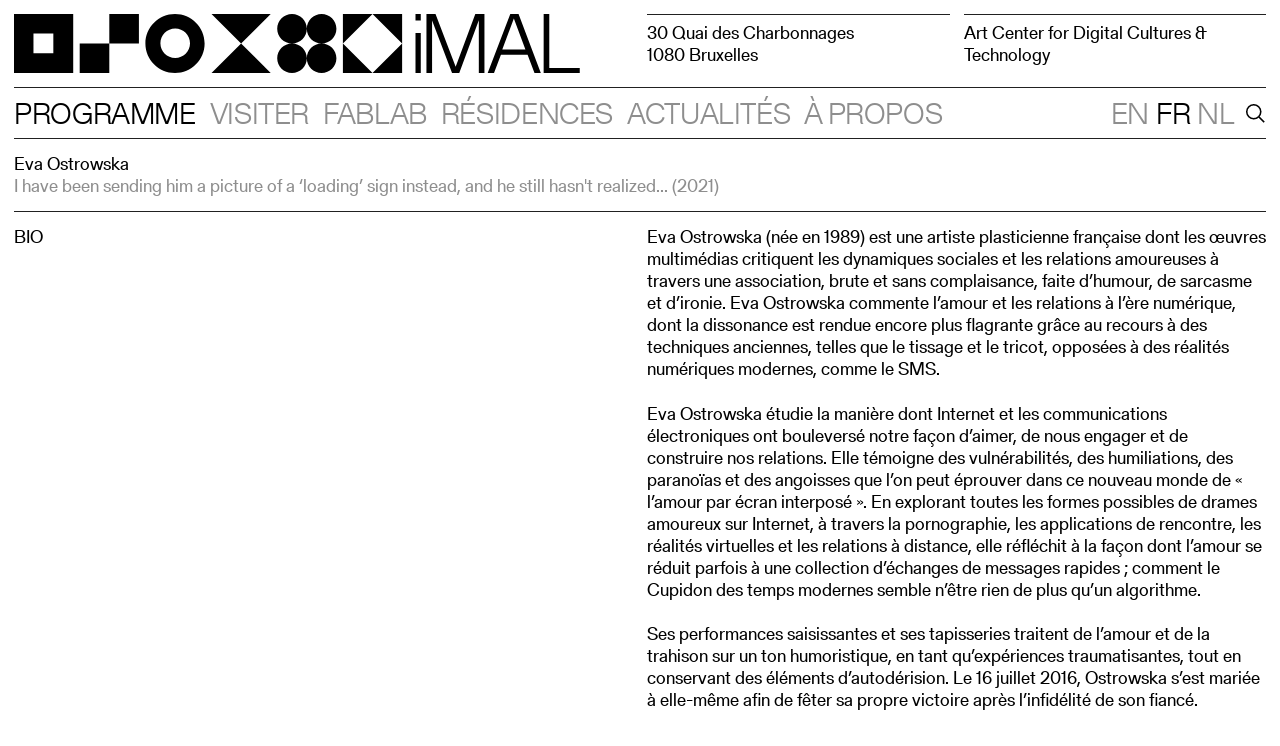

--- FILE ---
content_type: text/html; charset=UTF-8
request_url: https://www.imal.org/fr/events/swipe-right-data-dating-desire/tapestries
body_size: 8796
content:
<!doctype html>
<html class="no-js" lang="fr">
<head>
    <meta charset="utf-8">
    <meta name="viewport" content="width=device-width, initial-scale=1, viewport-fit=cover">
    <meta name="mobile-web-app-capable" content="yes">
    <meta http-equiv="X-UA-Compatible" content="IE=Edge">
  	<meta name="author" content="iMAL">
  	<meta name="publisher" content="iMAL">
  	<meta name="copyright" content="2025 (c) iMAL">
  	<meta name="robots" content="index,follow">
  	<meta name="distribution" content="Global">

    
<title>I have been sending him a picture of a ‘loading’ sign instead, and he still hasn't realized... – iMAL</title>

<meta name="description" content="iMAL is the Brussels’ centre for new media and digital arts. It aims to support and showcase artistic and creative practices based on digital media & technologies.">

<meta property="og:title" content="I have been sending him a picture of a ‘loading’ sign instead, and he still hasn't realized..." />
<meta property="og:site_name" content="iMAL" />
<meta property="og:description" content="iMAL is the Brussels’ centre for new media and digital arts. It aims to support and showcase artistic and creative practices based on digital media & technologies." />
<meta property="og:url" content="https://www.imal.org/fr/events/swipe-right-data-dating-desire/tapestries" />
<meta property="og:image" content="https://www.imal.org/media/site/4027230075-1742818088/imal-og-image.jpg" />
<meta property="og:image:width" content="1200" />
<meta property="og:image:height" content="400" />

<meta name="twitter:card" content="summary_large_image">
<meta name="twitter:site" content="iMAL">
<meta name="twitter:title" content="I have been sending him a picture of a ‘loading’ sign instead, and he still hasn't realized...">
<meta name="twitter:description" content="iMAL is the Brussels’ centre for new media and digital arts. It aims to support and showcase artistic and creative practices based on digital media & technologies.">
<meta name="twitter:image" content="https://www.imal.org/media/site/4027230075-1742818088/imal-og-image.jpg">

<link rel="alternate" type="application/rss+xml" title="Latest articles" href="https://www.imal.org/fr/feed"/>

  	<link rel="canonical" href="https://www.imal.org/fr/events/swipe-right-data-dating-desire/tapestries">
    <link rel="home" href="https://www.imal.org/fr">
    <link rel="preload" as="font" href="https://www.imal.org/assets/fonts/GerstnerProgrammFSLWeb-Light.woff2" type="font/woff2" crossorigin="crossorigin">
    <link rel="preload" as="font" href="https://www.imal.org/assets/fonts/GerstnerProgrammFSLWeb-Regular.woff2" type="font/woff2" crossorigin="crossorigin">
    <link rel="preload" as="font" href="https://www.imal.org/assets/fonts/GerstnerProgrammFSLWeb-Italic.woff2" type="font/woff2" crossorigin="crossorigin">

  	<link rel="apple-touch-icon" sizes="57x57" href="https://www.imal.org/assets/images/apple-icon-57x57.png">
<link rel="apple-touch-icon" sizes="60x60" href="https://www.imal.org/assets/images/apple-icon-60x60.png">
<link rel="apple-touch-icon" sizes="72x72" href="https://www.imal.org/assets/images/apple-icon-72x72.png">
<link rel="apple-touch-icon" sizes="76x76" href="https://www.imal.org/assets/images/apple-icon-76x76.png">
<link rel="apple-touch-icon" sizes="114x114" href="https://www.imal.org/assets/images/apple-icon-114x114.png">
<link rel="apple-touch-icon" sizes="120x120" href="https://www.imal.org/assets/images/apple-icon-120x120.png">
<link rel="apple-touch-icon" sizes="144x144" href="https://www.imal.org/assets/images/apple-icon-144x144.png">
<link rel="apple-touch-icon" sizes="152x152" href="https://www.imal.org/assets/images/apple-icon-152x152.png">
<link rel="apple-touch-icon" sizes="180x180" href="https://www.imal.org/assets/images/apple-icon-180x180.png">
<link rel="icon" type="image/png" sizes="192x192"  href="https://www.imal.org/assets/images/android-icon-192x192.png">
<link rel="icon" type="image/png" sizes="32x32" href="https://www.imal.org/assets/images/favicon-32x32.png">
<link rel="icon" type="image/png" sizes="96x96" href="https://www.imal.org/assets/images/favicon-96x96.png">
<link rel="icon" type="image/png" sizes="16x16" href="https://www.imal.org/assets/images/favicon-16x16.png">
<link rel="manifest" href="https://www.imal.org/manifest.json">
<meta name="msapplication-TileColor" content="#ffffff">
<meta name="msapplication-TileImage" content="https://www.imal.org/assets/images/ms-icon-144x144.png">
<meta name="theme-color" content="#ffffff">

  	<link href="https://www.imal.org/assets/css/main.css?id=9c38342c0299f65b87df" rel="stylesheet">
    <script>(function(H){H.className=H.className.replace(/\bno-js\b/,'js')})(document.documentElement)</script>

    <!-- Matomo -->
    <script type="text/javascript">
        var _paq = window._paq || [];
        /* tracker methods like "setCustomDimension" should be called before "trackPageView" */
        _paq.push(['disableCookies']);
        _paq.push(['trackPageView']);
        _paq.push(['enableLinkTracking']);
        (function() {
            var u="//www.imal.org/matomo/";
            _paq.push(['setTrackerUrl', u+'matomo.php']);
            _paq.push(['setSiteId', '1']);
            var d=document, g=d.createElement('script'), s=d.getElementsByTagName('script')[0];
            g.type='text/javascript'; g.async=true; g.defer=true; g.src=u+'matomo.js'; s.parentNode.insertBefore(g,s);
        })();
    </script>
    <!-- End Matomo Code -->
</head>
<body class="page page--tapestries">

  <svg aria-hidden="true" class="imal-icons" xmlns="http://www.w3.org/2000/svg" xmlns:xlink="http://www.w3.org/1999/xlink" overflow="hidden" style="display:none;">
  <defs>
    <symbol id="icon-expo" viewBox="0 0 90 90">
      <title>icon-expo</title>
      <path fill="black" class="a" d="M60,0H0V90H90V0Zm0,60H30V30h30Z"/>
    </symbol>
    <symbol id="icon-fablab" viewBox="0 0 90 90">
      <title>icon-fablab</title>
      <rect x="45" y="0" width="45" height="45" fill="black" />
      <rect x="0" y="45" width="45" height="45" fill="black" />
    </symbol>
    <symbol id="icon-forum" viewBox="0 0 90 90">
      <title>icon-forum</title>
      <path d="M45,0A45,45,0,1,0,90,45,45,45,0,0,0,45,0Zm0,67.5A22.5,22.5,0,1,1,67.5,45,22.5,22.5,0,0,1,45,67.5Z"/>
    </symbol>
    <symbol id="icon-archive" viewBox="0 0 90 90">
      <title>icon-forum</title>
      <polygon points="0 0,45 45,90 0" fill="black" />
      <polygon points="0 90,45 45,90 90" fill="black" />
    </symbol>
    <symbol id="icon-workshop" viewBox="0 0 90 90">
      <title>icon-forum</title>
      <circle fill="black" cx="22.5" cy="22.5" r="22.5"/>
      <circle fill="black" cx="22.5" cy="67.5" r="22.5"/>
      <circle fill="black" cx="67.5" cy="67.5" r="22.5"/>
      <circle fill="black" cx="67.5" cy="22.5" r="22.5"/>
    </symbol>
    <symbol id="icon-residency" viewBox="0 0 90 90">
      <title>icon-residencies</title>
      <g>
        <polygon points="90 90 90 45 45 90 90 90"/>
        <polygon points="0 90 45 90 0 45 0 90"/>
        <polygon points="0 0 0 45 45 0 0 0"/>
        <polygon points="45 0 90 45 90 0 45 0"/>
      </g>
    </symbol>
  </defs>
</svg>

<svg aria-hidden="true" class="ui-icons" xmlns="http://www.w3.org/2000/svg" xmlns:xlink="http://www.w3.org/1999/xlink" overflow="hidden" style="display:none;">
  <defs>
    <symbol id="icon-search" viewBox="0 0 24 24" preserveAspectRatio="xMinYMin">
      <title>icon-search</title>
      <line x1="22" y1="22" x2="16" y2="16" fill="none" stroke="#000" style="fill:none;stroke-miterlimit: 10;stroke-width: 1.75px"/>
      <circle cx="10" cy="10" r="8" fill="none" stroke="#000" style="fill:none;stroke-miterlimit: 10;stroke-width: 1.75px"/>
    </symbol>
    <symbol id="icon-close" viewBox="0 0 24 24" preserveAspectRatio="xMinYMin">
      <title>icon-close</title>
      <line x1="22" y1="22" x2="2" y2="2" fill="none" stroke="#000"style="fill:none;stroke-miterlimit: 10;stroke-width: 1.75px"/>
      <line x1="22" y1="2" x2="2" y2="22" fill="none" stroke="#000" style="fill:none;stroke-miterlimit: 10;stroke-width: 1.75px"/>
    </symbol>
    <symbol id="icon-arrow-right" viewBox="0 0 24 24" preserveAspectRatio="xMinYMin">
      <title>icon-arrow-right</title>
      <polyline points="12 2 22 12 12 22" fill="none" stroke="#000" style="fill:none;stroke-miterlimit: 10;stroke-width: 1.75px"/>
      <line x1="21" y1="12" x2="1.5" y2="12" fill="none" stroke="#000" style="fill:none;stroke-miterlimit: 10;stroke-width: 1.75px"/>
    </symbol>
    <symbol id="icon-arrow-left" viewBox="0 0 24 24" preserveAspectRatio="xMinYMin">
      <title>icon-arrow-left</title>
      <polyline points="12 2 22 12 12 22" fill="none" stroke="#000" style="fill:none;stroke-miterlimit: 10;stroke-width: 1.75px"/>
      <line x1="21" y1="12" x2="1.5" y2="12" fill="none" stroke="#000" style="fill:none;stroke-miterlimit: 10;stroke-width: 1.75px"/>
    </symbol>
    <symbol id="icon-plus" viewBox="0 0 24 24" preserveAspectRatio="xMinYMin">
      <title>icon-plus</title>
      <line x1="22.5" y1="12" x2="1.5" y2="12" fill="none" stroke="#000" style="fill:none;stroke-miterlimit: 10;stroke-width: 1.75px"/>
      <line x1="12" y1="1.5" x2="12" y2="22.5" fill="none" stroke="#000" style="stroke-miterlimit: 10;stroke-width: 1.75px"/>
    </symbol>
    <symbol id="icon-minus" viewBox="0 0 24 24" preserveAspectRatio="xMinYMin">
      <title>icon-minus</title>
      <line x1="22.5" y1="12" x2="1.5" y2="12" fill="none" stroke="#000" style="fill:none;stroke-miterlimit: 10;stroke-width: 1.75px"/>
    </symbol>
  </defs>
</svg>

<svg aria-hidden="true" class="social-icons" xmlns="http://www.w3.org/2000/svg" xmlns:xlink="http://www.w3.org/1999/xlink" overflow="hidden" style="display:none;">
  <defs>
    <symbol id="icon-facebook" viewBox="0 0 15 15">
      <path d="M14.06 0c.26 0 .48.1.66.28.19.18.28.4.28.66v13.12a.9.9 0 0 1-.28.66.9.9 0 0 1-.66.28h-3.75V9.17h1.88l.31-2.16h-2.19V5.3c0-.31.08-.55.24-.72.16-.16.4-.25.7-.25h1.4V2.4c-.41-.07-.93-.1-1.53-.1-1 0-1.78.25-2.3.76-.54.5-.8 1.2-.8 2.08v1.87H6.14v2.16h1.88V15H.94a.9.9 0 0 1-.66-.28.9.9 0 0 1-.28-.66V.94C0 .68.1.46.28.28A.9.9 0 0 1 .94 0h13.12z"></path>
    </symbol>
    <symbol id="icon-instagram" viewBox="0 0 15.82 15.87">
      <path d="M7.91.01C5.77.01 5.5.02 4.65.06 3.81.1 3.24.24 2.74.43c-.52.2-.96.47-1.4.92a4 4 0 0 0-.92 1.4C.23 3.25.1 3.83.06 4.67a50.84 50.84 0 0 0-.05 3.27c0 2.15 0 2.42.05 3.27.04.84.17 1.42.36 1.92.2.52.48.97.92 1.4.44.45.88.72 1.4.92.5.2 1.07.33 1.91.37.85.04 1.12.05 3.26.05 2.15 0 2.42-.01 3.26-.05a5.7 5.7 0 0 0 1.92-.37 3.92 3.92 0 0 0 2.31-2.31c.2-.51.33-1.09.37-1.93.04-.85.05-1.12.05-3.27s-.01-2.42-.05-3.27a5.7 5.7 0 0 0-.37-1.92c-.2-.52-.47-.96-.91-1.4a3.75 3.75 0 0 0-1.4-.92c-.5-.2-1.08-.33-1.92-.37A50.75 50.75 0 0 0 7.91.01zm0 1.43c2.11 0 2.36.01 3.2.05.77.03 1.19.16 1.46.27.37.15.64.32.91.6.28.27.45.54.6.9.1.29.23.7.27 1.48.03.83.04 1.08.04 3.2s0 2.37-.04 3.2c-.01.51-.1 1.01-.28 1.48-.14.37-.31.63-.59.9-.27.29-.54.46-.9.6-.28.1-.7.24-1.47.27-.84.04-1.09.05-3.2.05-2.1 0-2.36 0-3.19-.05-.5 0-1-.1-1.47-.27a2.5 2.5 0 0 1-.9-.6 2.5 2.5 0 0 1-.6-.9 4.36 4.36 0 0 1-.27-1.48c-.04-.83-.05-1.08-.05-3.2s.01-2.37.05-3.2c.04-.77.16-1.2.27-1.47.15-.37.32-.64.6-.91.27-.28.53-.45.9-.6.28-.1.7-.24 1.47-.27a51.6 51.6 0 0 1 3.2-.05h-.01z"></path>
      <path d="M7.91 10.58a2.66 2.66 0 0 1-2.8-2.48 2.66 2.66 0 0 1 2.8-2.8 2.63 2.63 0 0 1 0 5.27zm0-6.7a4.06 4.06 0 1 0 .01 8.15 4.06 4.06 0 0 0-.01-8.16v.01z"></path>
      <path d="M13.08 3.71a.95.95 0 1 1-1.9 0c0-.52.43-.95.95-.95s.94.42.95.95z"></path>
    </symbol>
    <symbol id="icon-linkedin" viewBox="0 0 66.97 64">
      <path d="M0,7.43A7,7,0,0,1,2.26,2.1,8.31,8.31,0,0,1,8.15,0,8,8,0,0,1,13.9,2.07a7.27,7.27,0,0,1,2.26,5.56A6.79,6.79,0,0,1,14,12.8,8.3,8.3,0,0,1,8,14.93H8A7.9,7.9,0,0,1,2.2,12.8,7.15,7.15,0,0,1,0,7.43ZM.84,64V20.82H15.19V64Zm22.3,0H37.49V39.89A9.35,9.35,0,0,1,38,36.4a9.39,9.39,0,0,1,2.75-3.72,7,7,0,0,1,4.62-1.52q7.24,0,7.24,9.76V64H67V39.24q0-9.57-4.52-14.51a15.43,15.43,0,0,0-12-4.95,14.68,14.68,0,0,0-13,7.18v.13h-.06l.06-.13V20.82H23.14q.13,2.07.13,12.86T23.14,64Z"></path>
    </symbol>
    <symbol id="icon-twitter" viewBox="0 0 16 13">
      <path d="M16 1.53a6.6 6.6 0 0 1-1.63 1.7v.43c0 .74-.1 1.48-.28 2.2a9.63 9.63 0 0 1-3.95 5.68c-.67.45-1.45.8-2.32 1.07-.88.26-1.8.39-2.78.39A9.13 9.13 0 0 1 0 11.66c.99.14 2 .01 2.92-.37.7-.27 1.34-.65 1.93-1.13a3.1 3.1 0 0 1-1.9-.65A3.2 3.2 0 0 1 1.8 7.88c.49.1 1 .08 1.48-.05A3.15 3.15 0 0 1 1.4 6.7C.9 6.1.65 5.4.65 4.6v-.03c.47.26.96.4 1.48.4A3.28 3.28 0 0 1 .66 2.26c0-.54.15-1.07.45-1.6.82 1 1.82 1.8 2.98 2.38 1.17.59 2.43.92 3.78 1a3.37 3.37 0 0 1-.07-.77c0-.9.32-1.67.95-2.31A3.17 3.17 0 0 1 11.07 0c.93 0 1.74.34 2.41 1.03a6.7 6.7 0 0 0 2.07-.8c-.25.8-.73 1.4-1.44 1.82A6.25 6.25 0 0 0 16 1.53z"></path>
    </symbol>
    <symbol id="icon-youtube" viewBox="0 0 16 16">
      <path d="M15.8,4.8c-0.2-1.3-0.8-2.2-2.2-2.4C11.4,2,8,2,8,2S4.6,2,2.4,2.4C1,2.6,0.3,3.5,0.2,4.8C0,6.1,0,8,0,8 s0,1.9,0.2,3.2c0.2,1.3,0.8,2.2,2.2,2.4C4.6,14,8,14,8,14s3.4,0,5.6-0.4c1.4-0.3,2-1.1,2.2-2.4C16,9.9,16,8,16,8S16,6.1,15.8,4.8z M6,11V5l5,3L6,11z"/>
    </symbol>
    <symbol id="icon-mastodon" viewBox="0 0 94.023018 100.80365" >
      <path d="M72.57077 49.00625c-3.9125 0-7.085-3.1825-7.085-7.095 0-3.91125 3.1725-7.09375 7.085-7.09375 3.92125 0 7.09375 3.1825 7.09375 7.09375 0 3.9125-3.1725 7.095-7.09375 7.095m-25.55875 0c-3.9225 0-7.095-3.1825-7.095-7.095 0-3.91125 3.1725-7.09375 7.095-7.09375 3.91125 0 7.09375 3.1825 7.09375 7.09375 0 3.9125-3.1825 7.095-7.09375 7.095m-25.57 0c-3.91125 0-7.08375-3.1825-7.08375-7.095 0-3.91125 3.1725-7.09375 7.08375-7.09375 3.92125 0 7.09375 3.1825 7.09375 7.09375 0 3.9125-3.1725 7.095-7.09375 7.095m72.5775-15.905c0-21.86625-14.32375-28.27375-14.32375-28.27375-7.23-3.31875-19.63-4.7125-32.5175-4.8275h-.3125c-12.88875.115-25.28875 1.50875-32.5075 4.8275 0 0-14.32375 6.4075-14.32375 28.27375 0 5.00375-.105 10.995.05125 17.34C.60577 71.83 4.00702 92.905 23.78327 98.1375c9.1125 2.4125 16.945 2.9125 23.24875 2.56875 11.4225-.63375 17.84-4.07625 17.84-4.07625l-.37375-8.3025s-8.16625 2.58-17.34125 2.2675c-9.09125-.3125-18.6825-.9775-20.16-12.13875-.135-.97875-.1975-2.02875-.1975-3.13125 0 0 8.915 2.185 20.2325 2.69375 6.9075.3225 13.39875-.39375 19.98375-1.185 12.6275-1.50875 23.62375-9.29 25.0075-16.405 2.17375-11.1925 1.99625-27.3275 1.99625-27.3275" />
    </symbol>
  </defs>
</svg>

  <h1 class="u-hidden">iMAL</h1>

  <div class="c-pre-header">
    <div class="c-pre-header__logo">
      <a class="o-logo" href="https://www.imal.org/fr" aria-label="iMAL homepage">
        <svg viewBox="0 0 1400 146" preserveAspectRatio="xMinYMin">
            <g stroke="none" stroke-width="1" fill="none" fill-rule="evenodd">
                <path d="M797.849462,36.4995004 C797.849462,16.3412404 781.451432,0 761.220644,0 C740.989855,0 724.587814,16.3412404 724.587814,36.4995004 C724.587814,56.6577604 740.989855,72.9990008 761.220644,72.9990008 C740.989855,72.9990008 724.587814,89.3422396 724.587814,109.5005 C724.587814,89.3422396 708.187778,72.9990008 687.956989,72.9990008 C708.187778,72.9990008 724.587814,56.6577604 724.587814,36.4995004 C724.587814,16.3412404 708.187778,0 687.956989,0 C667.728206,0 651.326165,16.3412404 651.326165,36.4995004 C651.326165,56.6577604 667.728206,72.9990008 687.956989,72.9990008 C667.728206,72.9990008 651.326165,89.3422396 651.326165,109.5005 C651.326165,129.65876 667.728206,146 687.956989,146 C708.187778,146 724.587814,129.65876 724.587814,109.5005 C724.587814,129.65876 740.989855,146 761.220644,146 C781.451432,146 797.849462,129.65876 797.849462,109.5005 C797.849462,89.3422396 781.451432,72.9990008 761.220644,72.9990008 C781.451432,72.9990008 797.849462,56.6577604 797.849462,36.4995004 Z M488.74552,0 L562.006166,73 L635.268817,0 L488.74552,0 Z M488.74552,146 L635.268817,146 L562.006166,73 L488.74552,146 Z M235.842294,73 L309.103943,73 L309.103943,0 L235.842294,0 L235.842294,73 Z M162.580645,146 L235.842294,146 L235.842294,73 L162.580645,73 L162.580645,146 Z M813.90681,73 L887.168459,0 L813.90681,0 L813.90681,73 Z M960.430108,73 L960.430108,0 L887.168459,0 L960.430108,73 Z M960.430108,146 L960.430108,73 L887.168459,146 L960.430108,146 Z M813.90681,146 L887.168459,146 L813.90681,73 L813.90681,146 Z M398.922726,109 C378.693942,109 362.293907,92.6569849 362.293907,72.4990008 C362.293907,52.3430151 378.693942,36 398.922726,36 C419.153514,36 435.555556,52.3430151 435.555556,72.4990008 C435.555556,92.6569849 419.153514,109 398.922726,109 Z M398.421936,0 C357.962918,0 325.16129,32.6824808 325.16129,72.9990008 C325.16129,113.315521 357.962918,146 398.421936,146 C438.88296,146 471.684588,113.315521 471.684588,72.9990008 C471.684588,32.6824808 438.88296,0 398.421936,0 Z M48.172043,97 L97.3476703,97 L97.3476703,48 L48.172043,48 L48.172043,97 Z M0,146 L146.523297,146 L146.523297,0 L0,0 L0,146 Z M1092.91997,130.282273 L1043.07984,0 L1020.64917,0 L1020.64516,146 L1034.56253,146 L1034.56453,15.925565 L1083.98943,146 L1101.85052,146 L1150.24235,15.7177273 L1150.24034,146 L1164.15369,146 L1164.15771,0 L1141.52042,0 L1092.91997,130.282273 Z M993.548387,16 L1006.59498,16 L1006.59498,0 L993.548387,0 L993.548387,16 Z M1208.31541,88 L1236.91959,11 L1265.51971,88 L1208.31541,88 Z M1228.11611,0 L1172.18638,146 L1187.83977,146 L1204.95046,100.707365 L1270.89586,100.707365 L1288.00655,146 L1303.65591,146 L1248.5667,0 L1228.11611,0 Z M1324.5971,133.591689 L1324.60111,0 L1310.68502,0 L1310.681,146 L1400,146 L1400,133.591689 L1324.5971,133.591689 Z M993.548387,146 L1006.59301,146 L1006.59498,47 L993.550356,47 L993.548387,146 L993.548387,146 Z" id="imal_logo_RGB" fill="#000000"></path>
            </g>
        </svg>
      </a>
    </div>
        <div class="c-pre-header__info-container">
      <div class="c-pre-header__info o-rich-text">
        30 Quai des Charbonnages<br />
1080 Bruxelles      </div>
    </div>
              <div class="c-pre-header__info-container">
        <div class="c-pre-header__info o-rich-text">
          Art Center for Digital Cultures &amp; Technology        </div>
      </div>
      </div>

  <header class="c-site-header js-header" aria-label="Site header" role="banner">

    <nav class="c-nav js-nav" aria-label="Navigation principale" role="navigation" data-view="navigation">

        <h2 class="u-hidden">Navigation principale</h2>

                <div id="search" class="c-nav__search c-search">
          <div class="c-search__icon t-medium">
            <svg class="o-icon">
              <use class="icon-ui" xlink:href="#icon-search" />
            </svg>
          </div>
          <form action="https://www.imal.org/fr/search?q=" method="get"  role="search" class="c-search-form" >
              <input type="search" pattern=".{1,}" required name="q" placeholder="Chercher par mot-clé, titre, nom de l'artiste ou par œuvre"  autocomplete="off" aria-label="Chercher par mot-clé, titre, nom de l'artiste ou par œuvre"  class="js-search-field"/>
              <label for="submit" class="t-medium c-search-form__submit">
                <svg class="o-icon">
                  <use class="icon-ui" xlink:href="#icon-arrow-right" />
                </svg>
                <input type="submit" value="" aria-label="Recherche" />
              </label>
          </form>
          <button class="c-search__close t-medium js-toggle-search" type="button" aria-label="Close search">
            <svg class="o-icon">
              <use class="icon-ui" xlink:href="#icon-close" />
            </svg>
          </button>
        </div>
        
    		<ul class="c-nav__list c-nav__list--desktop t-medium has-active-item " aria-label="Pages du site">
          <li class="c-nav__item c-nav__logo">
            <a href="https://www.imal.org/fr" class="c-nav__logo-container o-logo-compact"  aria-label="iMAL homepage">
              <span class="o-logo-compact__icons">
                                                  <svg class="o-icon o-icon--inline">
                    <use class="icon" xlink:href="#icon-expo" />
                  </svg>
                                  <svg class="o-icon o-icon--inline">
                    <use class="icon" xlink:href="#icon-fablab" />
                  </svg>
                                  <svg class="o-icon o-icon--inline">
                    <use class="icon" xlink:href="#icon-forum" />
                  </svg>
                                  <svg class="o-icon o-icon--inline">
                    <use class="icon" xlink:href="#icon-archive" />
                  </svg>
                                  <svg class="o-icon o-icon--inline">
                    <use class="icon" xlink:href="#icon-workshop" />
                  </svg>
                                  <svg class="o-icon o-icon--inline">
                    <use class="icon" xlink:href="#icon-residency" />
                  </svg>
                              </span>
              <span class="o-logo-compact__text">iMAL</span>
            </a>
          </li>
                    <li class="c-nav__item">
            <a class="active" href="https://www.imal.org/fr/events" >Programme</a>
          </li>
                    <li class="c-nav__item">
            <a class="" href="https://www.imal.org/fr/visit" >Visiter</a>
          </li>
                    <li class="c-nav__item">
            <a class="" href="https://www.imal.org/fr/fablab" >Fablab</a>
          </li>
                    <li class="c-nav__item">
            <a class="" href="https://www.imal.org/fr/residencies" >Résidences</a>
          </li>
                    <li class="c-nav__item">
            <a class="" href="https://www.imal.org/fr/news" >Actualités</a>
          </li>
                    <li class="c-nav__item">
            <a class="" href="https://www.imal.org/fr/a-propos" >À Propos</a>
          </li>
                    <li class="c-nav__toggle-mobile-nav t-medium" >
            <a href="#menu" class="js-toggle-mobile-nav" type="button" aria-label="Menu" aria-haspopup="true">Menu</a>
          </li>
    		</ul>

        <ul class="c-nav__list t-medium" aria-label="Site languages">
                    <li class="c-nav__item c-nav__item--language">
            <a  href="https://www.imal.org/en/events/swipe-right-data-dating-desire/tapestries" hreflang="en" lang="en" title="English" >
              <abbr title="English">en</abbr>
            </a>
          </li>
                    <li class="c-nav__item c-nav__item--language">
            <a  class="active" href="https://www.imal.org/fr/events/swipe-right-data-dating-desire/tapestries" hreflang="fr" lang="fr" title="Fran&ccedil;ais" >
              <abbr title="Fran&ccedil;ais">fr</abbr>
            </a>
          </li>
                    <li class="c-nav__item c-nav__item--language">
            <a  href="https://www.imal.org/nl/events/swipe-right-data-dating-desire/tapestries" hreflang="nl" lang="nl" title="Nederlands" >
              <abbr title="Nederlands">nl</abbr>
            </a>
          </li>
                              <li class="c-nav__item c-nav__item--search">
            <a href="https://www.imal.org/fr/search" class="js-toggle-search" type="button" aria-label="Search" aria-haspopup="true">
              <span>Search</span>
              <svg class="o-icon">
                <use class="icon-ui" xlink:href="#icon-search" />
              </svg>
            </a>
          </li>
                  </ul>

  	</nav>

    <nav class="c-mobile-nav js-mobile-nav" aria-label="Navigation mobile"  role="navigation" data-state="closed">
      <h2 class="u-hidden">Navigation mobile</h2>
      <ul class="c-mobile-nav__list t-medium" aria-label="Pages du site">
                  <li class="c-mobile-nav__item">
            <a class="active" href="https://www.imal.org/fr/events" >Programme</a>
          </li>
                  <li class="c-mobile-nav__item">
            <a class="" href="https://www.imal.org/fr/visit" >Visiter</a>
          </li>
                  <li class="c-mobile-nav__item">
            <a class="" href="https://www.imal.org/fr/fablab" >Fablab</a>
          </li>
                  <li class="c-mobile-nav__item">
            <a class="" href="https://www.imal.org/fr/residencies" >Résidences</a>
          </li>
                  <li class="c-mobile-nav__item">
            <a class="" href="https://www.imal.org/fr/news" >Actualités</a>
          </li>
                  <li class="c-mobile-nav__item">
            <a class="" href="https://www.imal.org/fr/a-propos" >À Propos</a>
          </li>
              </ul>
    </nav>

  </header>

<main class="c-site-main js-main" id="main" aria-label="Page content">

  <h1 class="u-hidden">Eva Ostrowska — I have been sending him a picture of a ‘loading’ sign instead, and he still hasn't realized...</h1>

  <header class="g-banner">
    <p class="g-banner__item">
      <span>Eva Ostrowska</span><br>
      <span class="t-gray">
                  I have been sending him a picture of a ‘loading’ sign instead, and he still hasn't realized... (2021)              </span>
    </p>
  </header>

  <div class="c-page-content">
    
  
<section id="bio" class="g-section "  >

  <div class="c-content-block ">

        <div class="c-content-block__title">
      <h2 class="o-title">Bio</h2>
    </div>
    
    <div class="c-content-block__text o-rich-text">

      <p>Eva Ostrowska (née en 1989) est une artiste plasticienne française dont les œuvres multimédias critiquent les dynamiques sociales et les relations amoureuses à travers une association, brute et sans complaisance, faite d’humour, de sarcasme et d’ironie. Eva Ostrowska commente l’amour et les relations à l’ère numérique, dont la dissonance est rendue encore plus flagrante grâce au recours à des techniques anciennes, telles que le tissage et le tricot, opposées à des réalités numériques modernes, comme le SMS.</p>
<p>Eva Ostrowska étudie la manière dont Internet et les communications électroniques ont bouleversé notre façon d’aimer, de nous engager et de construire nos relations. Elle témoigne des vulnérabilités, des humiliations, des paranoïas et des angoisses que l’on peut éprouver dans ce nouveau monde de « l’amour par écran interposé ». En explorant toutes les formes possibles de drames amoureux sur Internet, à travers la pornographie, les applications de rencontre, les réalités virtuelles et les relations à distance, elle réfléchit à la façon dont l’amour se réduit parfois à une collection d’échanges de messages rapides ; comment le Cupidon des temps modernes semble n’être rien de plus qu’un algorithme.</p>
<p>Ses performances saisissantes et ses tapisseries traitent de l’amour et de la trahison sur un ton humoristique, en tant qu’expériences traumatisantes, tout en conservant des éléments d’autodérision. Le 16 juillet 2016, Ostrowska s’est mariée à elle-même afin de fêter sa propre victoire après l’infidélité de son fiancé.</p>
<p>Elle est titulaire d’une maîtrise de l’École des Beaux-Arts de Bordeaux et de l’Université de la Sorbonne à Paris. Eva Ostrowska a fait ses débuts comme photographe indépendante à New York, travaillant pour des journaux tels que le New York Times. Son travail est paru dans diverses publications internationales, et son livre autoédité fait partie de la collection permanente du Museum of Modern Art de New York (MoMA) et des archives du Franklin Furnace de Brooklyn. Ostrowska vit et travaille désormais à Lorient, en France.</p>
      
      
    </div>

  </div>

</section>
  
  </div>

  <div class="c-page-linked-content">
      </div>

      <div class="g-banner g-banner--button g-banner--toggle g-banner--large has-border-top t-medium">
      <a href="https://www.imal.org/fr/events/swipe-right-data-dating-desire" class="g-banner__item"><span class="u-has-glyph u-has-glyph--left">Swipe Right! Data, Dating, Desire</span></a>
    </div>
  
</main>


  <div class="c-newsletter js-newsletter u-toggle-visibility" data-state="closed">
    <form id="newsletter-subform" class="c-newsletter-form"  action="http://www.maxmailing.be/subscribe.php" method="post" accept-charset="UTF-8">
        <input type="email" name="FormValue_Fields[EmailAddress]"  id="FormValue_EmailAddress" placeholder="Email" class="o-form-big__email js-input-email js-newsletter-field">
        <input type="hidden" name="FormValue_Command" value="Subscriber.Add" id="FormValue_Command">
        <label for="submit" class="t-medium c-newsletter-form__submit">
          <svg class="o-icon">
            <use class="icon-ui" xlink:href="#icon-arrow-right" />
          </svg>
          <input type="submit" name="FormButton_Subscribe" value="" id="FormButton_Subscribe" disabled="disabled" class="js-input-subscribe"><input type="hidden" name="FormValue_ListID" value="1559">
        </label>
    </form>
  </div>


<footer class="c-site-footer g-banner g-banner--mobile-stacked">

  <div class="c-site-footer__list g-banner__list" aria-label="Navigation en pied de page"  role="navigation"  data-overflow="false">
    <ul class="js-banner-overflow">
            <li class="c-site-footer__item  g-banner__item g-banner__item--container">
        <a href="https://www.imal.org/fr/rental" aria-label="Location" class="o-link">Location</a>
      </li>
            <li class="c-site-footer__item  g-banner__item g-banner__item--container">
        <a href="https://www.imal.org/fr/archive" aria-label="Archive" class="o-link">Archive</a>
      </li>
            <li class="c-site-footer__item  g-banner__item g-banner__item--container">
        <a href="https://www.imal.org/fr/partners" aria-label="Partners" class="o-link">Partners</a>
      </li>
            <li class="c-site-footer__item  g-banner__item g-banner__item--container">
        <a href="https://www.imal.org/fr/privacy-policy" aria-label="Privacy" class="o-link">Privacy</a>
      </li>
                    <li class="c-site-footer__item  g-banner__item g-banner__item--container">
          <a href="#newsletter" data-href="newsletter" aria-label="Newsletter" class="o-link js-toggle-newsletter">Newsletter</a>
        </li>
          </ul>
  </div>

    <div class="c-site-footer__list c-site-footer__list--social g-banner__list" aria-label="Réseaux sociaux" data-overflow="false">
    <ul class="js-banner-overflow">
            <li class="c-site-footer__item  g-banner__item g-banner__item--social g-banner__item--container">
        <a href="https://tldr.nettime.org/@imal" target="_blank" rel="noopener" aria-label="iMAL on Mastodon"  class="o-link" >
          <!-- Mastodon -->
          <svg class="o-icon o-icon--social"><use class="icon-social" xlink:href="#icon-mastodon" /></svg>
        </a>
      </li>
            <li class="c-site-footer__item  g-banner__item g-banner__item--social g-banner__item--container">
        <a href="https://www.instagram.com/imal_brussels/" target="_blank" rel="noopener" aria-label="iMAL on Instagram"  class="o-link" >
          <!-- Instagram -->
          <svg class="o-icon o-icon--social"><use class="icon-social" xlink:href="#icon-instagram" /></svg>
        </a>
      </li>
            <li class="c-site-footer__item  g-banner__item g-banner__item--social g-banner__item--container">
        <a href="https://www.facebook.com/pages/iMAL/50564320935" target="_blank" rel="noopener" aria-label="iMAL on Facebook"  class="o-link" >
          <!-- Facebook -->
          <svg class="o-icon o-icon--social"><use class="icon-social" xlink:href="#icon-facebook" /></svg>
        </a>
      </li>
            <li class="c-site-footer__item  g-banner__item g-banner__item--social g-banner__item--container">
        <a href="https://www.youtube.com/user/imagicy/videos" target="_blank" rel="noopener" aria-label="iMAL on Youtube"  class="o-link" >
          <!-- Youtube -->
          <svg class="o-icon o-icon--social"><use class="icon-social" xlink:href="#icon-youtube" /></svg>
        </a>
      </li>
          </ul>
  </div>
  
</footer>
<script src="https://www.imal.org/assets/js/main.js?id=468d330fa851bfe4281d"></script>


</body>
</html>


--- FILE ---
content_type: text/css
request_url: https://www.imal.org/assets/css/main.css?id=9c38342c0299f65b87df
body_size: 12050
content:
[data-whatintent=mouse] .s-click-focus{outline:none}/*! normalize.css v4.2.0 | MIT License | github.com/necolas/normalize.css */html{font-family:sans-serif;line-height:1.15;-ms-text-size-adjust:100%;-webkit-text-size-adjust:100%}body{margin:0}article,aside,footer,header,nav,section{display:block}h1{font-size:2em;margin:.67em 0}figcaption,figure,main{display:block}figure{margin:0}hr{box-sizing:content-box;height:0;overflow:visible}pre{font-family:monospace,monospace;font-size:1em}a{background-color:transparent;-webkit-text-decoration-skip:objects}a:active,a:hover{outline-width:0}abbr[title]{border-bottom:none;text-decoration:none;cursor:inherit}b,strong{font-weight:inherit;font-weight:bolder}code,kbd,samp{font-family:monospace,monospace;font-size:1em}address,cite{font-style:normal}dfn{font-style:italic}mark{background-color:#ff0;color:#000}small{font-size:80%}sub,sup{font-size:75%;line-height:0;position:relative;vertical-align:baseline}sub{bottom:-.25em}sup{top:-.5em}audio,video{display:inline-block}audio:not([controls]){display:none;height:0}img{border-style:none}svg:not(:root){overflow:hidden}button,input,optgroup,select,textarea{font-family:sans-serif;font-size:100%;line-height:1.15;margin:0}button,input{overflow:visible}button,select{text-transform:none}[type=reset],[type=submit],button,html [type=button]{-webkit-appearance:button}[type=button]::-moz-focus-inner,[type=reset]::-moz-focus-inner,[type=submit]::-moz-focus-inner,button::-moz-focus-inner{border-style:none;padding:0}[type=button]:-moz-focusring,[type=reset]:-moz-focusring,[type=submit]:-moz-focusring,button:-moz-focusring{outline:1px dotted ButtonText}fieldset{border:1px solid silver;margin:0 2px;padding:.35em .625em .75em}legend{box-sizing:border-box;color:inherit;display:table;max-width:100%;padding:0;white-space:normal}progress{display:inline-block;vertical-align:baseline}textarea{overflow:auto}[type=checkbox],[type=radio]{box-sizing:border-box;padding:0}[type=number]::-webkit-inner-spin-button,[type=number]::-webkit-outer-spin-button{height:auto}[type=search]{-webkit-appearance:textfield;outline-offset:-2px}[type=search]::-webkit-search-cancel-button,[type=search]::-webkit-search-decoration{-webkit-appearance:none}::-webkit-file-upload-button{-webkit-appearance:button;font:inherit}details,menu{display:block}summary{display:list-item}canvas{display:inline-block}[hidden],template{display:none}*,:after,:before{margin:0;padding:0;box-sizing:border-box}body,html{font-size:100%}h1,h2,h3,h4,h5,h6,li,p,ul{margin:0;padding:0}ol,ul{list-style-type:none}img{border:0;display:block;-ms-interpolation-mode:bicubic;backface-visibility:hidden;-webkit-backface-visibility:hidden}:root{--margin-s:0.5rem;--margin-m:1.0rem;--margin-l:2.0rem;--banner-height:4.0rem}@media only screen and (min-width:1024px){:root{--margin-s:0.6rem;--margin-m:1.2rem;--margin-l:2.4rem;--banner-height:4.6rem}}@media only screen and (min-width:1280px){:root{--margin-s:0.7rem;--margin-m:1.4rem;--margin-l:2.8rem;--banner-height:5.2rem}}@font-face{font-family:GerstnerProgrammFSLWeb-Light;src:url(../fonts/GerstnerProgrammFSLWeb-Light.woff2) format("woff2"),url(../fonts/GerstnerProgrammFSLWeb-Light.woff) format("woff");font-weight:300;font-stretch:normal;font-style:normal}@font-face{font-family:GerstnerProgrammFSLWeb-Regular;src:url(../fonts/GerstnerProgrammFSLWeb-Regular.woff2) format("woff2"),url(../fonts/GerstnerProgrammFSLWeb-Regular.woff) format("woff");font-weight:400;font-stretch:normal;font-style:normal}@font-face{font-family:GerstnerProgrammFSLWeb-Italic;src:url(../fonts/GerstnerProgrammFSLWeb-Italic.woff2) format("woff2"),url(../fonts/GerstnerProgrammFSLWeb-Italic.woff) format("woff");font-weight:400;font-stretch:normal;font-style:italic}:root{--color-black:#000;--color-white:#fff;--color-background:#fff;--color-background--gray:#c8c8c8;--color-text:#000;--color-text--gray:#8e8e8e;--color-border:#212121;--color-gradient-from:#fff;--color-gradient-to:hsla(0,0%,100%,0)}.fade-out{-webkit-animation:fade-out .44s cubic-bezier(.12,.67,.53,1) forwards!important;animation:fade-out .44s cubic-bezier(.12,.67,.53,1) forwards!important}.fade-in{-webkit-animation:fade-in .44s cubic-bezier(.12,.67,.53,1) forwards;animation:fade-in .44s cubic-bezier(.12,.67,.53,1) forwards}.fade-in-out{-webkit-animation:fade-in-out .44s cubic-bezier(.12,.67,.53,1) infinite;animation:fade-in-out .44s cubic-bezier(.12,.67,.53,1) infinite}@-webkit-keyframes fade-out{0%{opacity:1}to{opacity:0}}@keyframes fade-out{0%{opacity:1}to{opacity:0}}@-webkit-keyframes fade-in{0%{opacity:0}to{opacity:1}}@keyframes fade-in{0%{opacity:0}to{opacity:1}}@-webkit-keyframes fade-in-out{0%{opacity:0}50%{opacity:1}to{opacity:0}}@keyframes fade-in-out{0%{opacity:0}50%{opacity:1}to{opacity:0}}@-webkit-keyframes repaint{0%{width:99.9%}to{width:100%}}@keyframes repaint{0%{width:99.9%}to{width:100%}}.repaint{-webkit-animation:repaint .1s;animation:repaint .1s}html{box-sizing:border-box}body,html{width:100%}*,:after,:before{box-sizing:inherit}body{display:flex;min-height:100vh;flex-direction:column;background-color:var(--color-background);color:var(--color-text)}body.no-scroll{overflow:hidden}html.no-js .o-image__loader,html.no-js .o-item__loader{display:none!important}html.no-js .o-image,html.no-js .o-image img{opacity:1!important}html.no-js img.lazyload{display:none!important}hr.divider{border:0;height:1px;background-color:var(--color-border);margin-bottom:var(--margin-m);margin-left:var(--margin-s);margin-right:var(--margin-s)}html{color:var(--color-black);font-family:GerstnerProgrammFSLWeb-Regular,Helvetica Neue,Helvetica,Arial,sans-serif;font-size:62.5%}body{font-size:1.3rem;line-height:1.25em;-webkit-text-size-adjust:100%;-ms-text-size-adjust:100%;-webkit-font-smoothing:antialiased;-moz-osx-font-smoothing:grayscale;-ms-font-feature-settings:"kern" 1,"liga" 1;-o-font-feature-settings:"kern" 1,"liga" 1;font-feature-settings:"kern" 1,"liga" 1;text-rendering:optimizeLegibility}@media only screen and (min-width:480px){body{font-size:1.4rem}}@media only screen and (min-width:1280px){body{font-size:1.8rem}}@media only screen and (min-width:1680px){body{font-size:2rem}}a{color:inherit;text-decoration:none}p{margin-bottom:1.25em;max-width:60em}p:last-child{margin-bottom:0}h1,h2,h3,h4,h5,h6{font-weight:400;margin:0;font-size:inherit}sup{top:-.75em;font-size:50%}b,strong{font-weight:400;display:inline-block}em,i{font-family:GerstnerProgrammFSLWeb-Italic,Helvetica Neue,Helvetica,Arial,sans-serif}.o-title--small,.t-small{font-size:1.2rem;line-height:1.25em;letter-spacing:.025rem}@media only screen and (min-width:1280px){.o-title--small,.t-small{font-size:1.3rem}}@media only screen and (min-width:1680px){.o-title--small,.t-small{font-size:1.4rem}}.o-title--medium,.t-medium{font-family:GerstnerProgrammFSLWeb-Light,HelveticaNeue-Light,Helvetica Neue Light,Helvetica Neue,Helvetica,Arial,sans-serif;font-size:2.4rem;letter-spacing:-.0125em;line-height:1em;text-transform:uppercase;-ms-font-feature-settings:"case" 1,"kern" 1,"liga" 1,"ss03";-o-font-feature-settings:"case" 1,"kern" 1,"liga" 1,"ss03";font-feature-settings:"case" 1,"kern" 1,"liga" 1,"ss03";font-variant-caps:titling-caps}@media only screen and (min-width:1024px){.o-title--medium,.t-medium{font-size:2.6rem}}@media only screen and (min-width:1280px){.o-title--medium,.t-medium{font-size:3rem}}@media only screen and (min-width:1680px){.o-title--medium,.t-medium{font-size:3.2rem}}.o-title--large,.t-large{font-family:GerstnerProgrammFSLWeb-Light,HelveticaNeue-Light,Helvetica Neue Light,Helvetica Neue,Helvetica,Arial,sans-serif;font-size:2.4rem;letter-spacing:-.0125em;line-height:1em;text-transform:uppercase;-ms-font-feature-settings:"case" 1,"kern" 1,"liga" 1,"ss03";-o-font-feature-settings:"case" 1,"kern" 1,"liga" 1,"ss03";font-feature-settings:"case" 1,"kern" 1,"liga" 1,"ss03";font-variant-caps:titling-caps}@media only screen and (min-width:480px){.o-title--large,.t-large{font-size:5.55vw}}@media only screen and (min-width:1024px){.o-title--large,.t-large{font-size:5.78vw}}@media only screen and (min-width:1280px){.o-title--large,.t-large{font-size:8rem}}@media only screen and (min-width:1680px){.o-title--large,.t-large{font-size:5vw}}@media only screen and (min-width:768px){.o-title--large,.t-large{letter-spacing:-.033em;line-height:.9em}}.t-num{letter-spacing:-.05em;-ms-font-feature-settings:"kern" 1,"liga" 1,"tnum" 1;-o-font-feature-settings:"kern" 1,"liga" 1,"tnum" 1;font-feature-settings:"kern" 1,"liga" 1,"tnum" 1}.t-dimmed,.t-gray,.t-neutral,.t-note{color:var(--color-text--gray);-webkit-transition-property:color;-webkit-transition-duration:.28s;-webkit-transition-timing-function:cubic-bezier(.12,.67,.53,1);-webkit-transition-delay:0s;-moz-transition-property:color;-moz-transition-duration:.28s;-moz-transition-timing-function:cubic-bezier(.12,.67,.53,1);-moz-transition-delay:0s;-o-transition-property:color;-o-transition-duration:.28s;-o-transition-timing-function:cubic-bezier(.12,.67,.53,1);-o-transition-delay:0s;-ms-transition-property:color;-ms-transition-duration:.28s;-ms-transition-timing-function:cubic-bezier(.12,.67,.53,1);-ms-transition-delay:0s;transition-property:color;transition-duration:.28s;transition-timing-function:cubic-bezier(.12,.67,.53,1);transition-delay:0s}.t-dont-wrap{white-space:nowrap;overflow:hidden;text-overflow:ellipsis;max-width:100%}.t-italic{font-family:GerstnerProgrammFSLWeb-Italic,Helvetica Neue,Helvetica,Arial,sans-serif}.t-center{text-align:center!important}.t-right{text-align:right!important}.t-uppercase{text-transform:uppercase!important;-ms-font-feature-settings:"case" 1,"kern" 1,"liga" 1,"ss03";-o-font-feature-settings:"case" 1,"kern" 1,"liga" 1,"ss03";font-feature-settings:"case" 1,"kern" 1,"liga" 1,"ss03";font-variant-caps:titling-caps}.t-default{text-transform:none!important}.t-comma-seperated{display:inline}.t-comma-seperated:after{content:", "}.t-comma-seperated:last-child:after{content:""}embed,iframe,img,object,video{max-width:100%;vertical-align:top;border:none}iframe.lazyload,iframe.lazyloading,img.lazyload,img.lazyloading,video.lazyload,video.lazyloading{opacity:0}iframe.lazyloaded,img.lazyloaded,video.lazyloaded{opacity:1;-webkit-transition-property:opacity;-webkit-transition-duration:.44s;-webkit-transition-timing-function:cubic-bezier(.12,.67,.53,1);-webkit-transition-delay:0s;-moz-transition-property:opacity;-moz-transition-duration:.44s;-moz-transition-timing-function:cubic-bezier(.12,.67,.53,1);-moz-transition-delay:0s;-o-transition-property:opacity;-o-transition-duration:.44s;-o-transition-timing-function:cubic-bezier(.12,.67,.53,1);-o-transition-delay:0s;-ms-transition-property:opacity;-ms-transition-duration:.44s;-ms-transition-timing-function:cubic-bezier(.12,.67,.53,1);-ms-transition-delay:0s;transition-property:opacity;transition-duration:.44s;transition-timing-function:cubic-bezier(.12,.67,.53,1);transition-delay:0s}[style*="--aspect-ratio"]>:first-child{width:100%}[style*="--aspect-ratio"]>img,[style*="--aspect-ratio"]>video{height:auto}@supports(--custom:property){[style*="--aspect-ratio"]{position:relative}[style*="--aspect-ratio"]:before{content:"";display:block;padding-bottom:calc(100%/var(--aspect-ratio))}[style*="--aspect-ratio"]>img,[style*="--aspect-ratio"]>video{position:absolute;top:0;left:0;width:100%;height:100%;-o-object-fit:cover;object-fit:cover;font-family:"object-fit: cover"}}form{position:relative;display:block;width:100%}form:after,form:before{content:" ";display:table}form:after{clear:both}button,input,select,textarea{font-family:inherit;padding:0;margin:0;outline:none;cursor:pointer;border:0;border-radius:0;background-color:transparent;-webkit-appearance:none;-moz-appearance:none;line-height:normal!important;vertical-align:middle;height:auto;display:inline-block;color:inherit}input[type=email],input[type=password],input[type=search],input[type=submit],input[type=tel],input[type=text],input[type=url],select,textarea{border-radius:0;-webkit-appearance:none;-moz-appearance:none;appearance:none}fieldset{padding:0;margin:0;border:none}a[type=button],button{-webkit-appearance:none;-moz-appearance:none;appearance:none;background-color:transparent;border:none;display:inline-block;vertical-align:middle;text-align:center;text-decoration:none;color:inherit;font:inherit}input[type=submit]:disabled{color:var(--color-text--gray)}::-webkit-input-placeholder{color:var(--color-text--gray)}::-moz-placeholder{color:var(--color-text--gray)}:-ms-input-placeholder{color:var(--color-text--gray)}input:-moz-placeholder{color:var(--color-text--gray)}/*! Flickity v2.2.0
https://flickity.metafizzy.co
---------------------------------------------- */.flickity-enabled .c-slide-home{visibility:visible}.flickity-enabled{position:relative}.flickity-enabled:focus{outline:none}.flickity-viewport{overflow:hidden;position:relative;width:100%;height:100%}.flickity-slider{position:absolute;width:100%;height:100%}.flickity-enabled.is-draggable{-webkit-tap-highlight-color:transparent;tap-highlight-color:transparent;-webkit-user-select:none;-moz-user-select:none;-ms-user-select:none;user-select:none}.flickity-enabled.is-draggable .flickity-viewport{cursor:move;cursor:-webkit-grab;cursor:grab}.flickity-enabled.is-draggable .flickity-viewport.is-pointer-down{cursor:-webkit-grabbing;cursor:grabbing}.flickity-button{position:absolute;background:hsla(0,0%,100%,.75);border:none;color:#333}.flickity-button:hover{background:#fff;cursor:pointer}.flickity-button:focus{outline:none;box-shadow:0 0 0 5px #19f}.flickity-button:active{opacity:.6}.flickity-button:disabled{opacity:.3;cursor:auto;pointer-events:none}.flickity-button-icon{fill:currentColor}.flickity-prev-next-button{top:50%;width:44px;height:44px;border-radius:50%;transform:translateY(-50%)}.flickity-prev-next-button.previous{left:10px}.flickity-prev-next-button.next{right:10px}.flickity-rtl .flickity-prev-next-button.previous{left:auto;right:10px}.flickity-rtl .flickity-prev-next-button.next{right:auto;left:10px}.flickity-prev-next-button .flickity-button-icon{position:absolute;left:20%;top:20%;width:60%;height:60%}.flickity-page-dots{position:absolute;width:100%;bottom:-25px;padding:0;margin:0;list-style:none;text-align:center;line-height:1}.flickity-rtl .flickity-page-dots{direction:rtl}.flickity-page-dots .dot{display:inline-block;width:10px;height:10px;margin:0 8px;background:#333;border-radius:50%;opacity:.25;cursor:pointer}.flickity-page-dots .dot.is-selected{opacity:1}.flickity-enabled.is-fade .flickity-slider>*{pointer-events:none;z-index:0}.flickity-enabled.is-fade .flickity-slider>.is-selected{pointer-events:auto;z-index:1}html.with-featherlight{overflow:hidden}.featherlight{display:none;position:fixed;top:0;right:0;bottom:0;left:0;z-index:999;text-align:center;white-space:nowrap;cursor:pointer}.featherlight,.featherlight:last-of-type{background:var(--color-background)}.featherlight:before{content:"";display:inline-block;height:100%;vertical-align:middle}.featherlight .featherlight-content{position:relative;text-align:left;vertical-align:middle;display:inline-block;overflow:auto;padding-top:calc(var(--margin-m)*3.75);padding-bottom:calc(var(--margin-m)*3.75);margin-left:var(--margin-l);margin-right:var(--margin-l);max-height:100%;cursor:auto;white-space:normal}.featherlight .featherlight-inner{display:block}.featherlight link.featherlight-inner,.featherlight script.featherlight-inner,.featherlight style.featherlight-inner{display:none}.featherlight .featherlight-close-icon{position:fixed;z-index:9999;text-indent:-9999px;top:var(--margin-m);right:var(--margin-m);padding:var(--margin-s);width:.7em;height:.7em;font-family:GerstnerProgrammFSLWeb-Light,HelveticaNeue-Light,Helvetica Neue Light,Helvetica Neue,Helvetica,Arial,sans-serif;font-size:2.4rem;letter-spacing:-.0125em;line-height:1em;text-transform:uppercase;background-image:url(../images/icon-cross.svg);background-repeat:no-repeat;background-position:50%;color:inherit}@media only screen and (min-width:1024px){.featherlight .featherlight-close-icon{font-size:2.6rem}}@media only screen and (min-width:1280px){.featherlight .featherlight-close-icon{font-size:3rem}}@media only screen and (min-width:1680px){.featherlight .featherlight-close-icon{font-size:3.2rem}}@media(prefers-color-scheme:dark){.featherlight .featherlight-close-icon{background-image:url(../images/icon-cross-white.svg)}}.featherlight .featherlight-image{width:100%}.featherlight-iframe .featherlight-content{border-bottom:0;padding:0;-webkit-overflow-scrolling:touch}.featherlight iframe{border:none}.featherlight *{box-sizing:border-box}@media only screen and (max-width:1024px){.featherlight .featherlight-content{margin-left:0;margin-right:0;max-height:98%;padding:10px 10px 0;border-bottom:10px solid transparent}}@media print{html.with-featherlight>*>:not(.featherlight){display:none}}.o-link--toggle:before,.u-has-glyph-before:before,.u-has-glyph:before{-webkit-transition-property:transform;-webkit-transition-duration:.28s;-webkit-transition-timing-function:cubic-bezier(.12,.67,.53,1);-webkit-transition-delay:0s;-moz-transition-property:transform;-moz-transition-duration:.28s;-moz-transition-timing-function:cubic-bezier(.12,.67,.53,1);-moz-transition-delay:0s;-o-transition-property:transform;-o-transition-duration:.28s;-o-transition-timing-function:cubic-bezier(.12,.67,.53,1);-o-transition-delay:0s;-ms-transition-property:transform;-ms-transition-duration:.28s;-ms-transition-timing-function:cubic-bezier(.12,.67,.53,1);-ms-transition-delay:0s;transition-property:transform;transition-duration:.28s;transition-timing-function:cubic-bezier(.12,.67,.53,1);transition-delay:0s;font-size:100%;display:inline-block;width:.7em;margin-right:.3em;margin-top:0;margin-bottom:auto}.u-has-glyph--left:before,.u-has-glyph-before--left:before{content:"\2190"}.u-has-glyph--right:before,.u-has-glyph-before--right:before{content:"\2192"}.o-link--toggle.is-active:before,.u-has-glyph--up:before,.u-has-glyph-before--up:before{content:"\2191"}.o-link--toggle:before,.u-has-glyph--down:before,.u-has-glyph-before--down:before{content:"\2193"}.u-has-glyph--upper-left:before,.u-has-glyph-before--upper-left:before{content:"\2196"}.u-has-glyph--upper-right:before,.u-has-glyph-before--upper-right:before{content:"\2197"}.u-has-glyph--lower-right:before,.u-has-glyph-before--lower-right:before{content:"\2198"}.u-has-glyph--lower-left:before,.u-has-glyph-before--lower-left:before{content:"\2199"}.u-has-glyph--more:before,.u-has-glyph--plus:before,.u-has-glyph-before--more:before,.u-has-glyph-before--plus:before,[data-collapsed=true] .c-collapsible-section__banner a:before{content:"+";transform:rotate(0deg)}.u-has-glyph--more:hover:before,.u-has-glyph--plus:hover:before,.u-has-glyph-before--more:hover:before,.u-has-glyph-before--plus:hover:before,[data-collapsed=true] .c-collapsible-section__banner a:hover:before{transform:rotate(90deg)}.u-has-glyph--less:before,.u-has-glyph--minus:before,.u-has-glyph-before--less:before,.u-has-glyph-before--minus:before,[data-collapsed=false] .c-collapsible-section__banner a:before{content:"\2212"}.u-has-glyph-after:after{-webkit-transition-property:transform;-webkit-transition-duration:.28s;-webkit-transition-timing-function:cubic-bezier(.12,.67,.53,1);-webkit-transition-delay:0s;-moz-transition-property:transform;-moz-transition-duration:.28s;-moz-transition-timing-function:cubic-bezier(.12,.67,.53,1);-moz-transition-delay:0s;-o-transition-property:transform;-o-transition-duration:.28s;-o-transition-timing-function:cubic-bezier(.12,.67,.53,1);-o-transition-delay:0s;-ms-transition-property:transform;-ms-transition-duration:.28s;-ms-transition-timing-function:cubic-bezier(.12,.67,.53,1);-ms-transition-delay:0s;transition-property:transform;transition-duration:.28s;transition-timing-function:cubic-bezier(.12,.67,.53,1);transition-delay:0s;font-size:95%;display:inline-block;width:.7em;margin-left:.3em;margin-top:auto;margin-bottom:auto}.u-has-glyph-after--left:after{content:"\2190"}.u-has-glyph-after--right:after{content:"\2192"}.u-has-glyph-after--up:after{content:"\2191"}.u-has-glyph-after--down:after{content:"\2193"}.u-has-glyph-after--upper-left:after{content:"\2196"}.u-has-glyph-after--upper-right:after{content:"\2197"}.u-has-glyph-after--lower-right:after{content:"\2198"}.u-has-glyph-after--lower-left:after{content:"\2199"}.u-has-glyph-after--more:after,.u-has-glyph-after--plus:after{content:"+"}.u-has-glyph-after--less:after,.u-has-glyph-after--minus:after{content:"\2212"}.u-gradient:before{content:"";position:absolute;display:block;left:0;right:0;width:100%;z-index:1;height:10em;opacity:1;pointer-events:none;transition:opacity .44s cubic-bezier(.12,.67,.53,1)}.u-gradient--top:before{top:0}.u-gradient--bottom:before{bottom:0}.u-gradient--totop:before{background:linear-gradient(0deg,var(--color-gradient-from) 15%,var(--color-gradient-to))}.u-gradient--tobottom:before{background:linear-gradient(180deg,var(--color-gradient-from) 15%,var(--color-gradient-to))}.u-gradient--toggle:before{opacity:0}.u-gradient--toggle.has-gradient:before{opacity:1}.u-gradient--toggle.has-gradient--absolute:before{position:absolute}.u-clearfix:after,.u-clearfix:before{content:" ";display:table}.u-clearfix:after{clear:both}.u-display-block{display:block}.u-vertical-center{display:table;height:100%;width:100%}.u-vertical-center__content{display:table-cell;vertical-align:middle}.u-float--left,.u-float--mid-left{float:left!important}.u-float--mid-left{margin-left:6.66vw!important}.u-float--center{float:none!important;margin-left:auto!important;margin-right:auto!important}.u-float--mid-right{margin-right:6.66vw!important}.u-float--mid-right,.u-float--right{float:right!important}.u-fixed--top-left{z-index:900;position:fixed;top:0;left:0}.u-fixed--top-right{position:fixed;top:0;right:0}.u-fixed--bottom-left{position:fixed;bottom:0;left:0}.u-fixed--bottom-right{position:fixed;bottom:0;right:0}.u-no-padding-top{padding-top:0!important}.u-no-padding-bottom{padding-bottom:0!important}.u-no-padding-left{padding-left:0!important}.u-no-padding-right{padding-right:0!important}.u-flex-container{display:flex;flex-direction:column}.u-flex-align-bottom{margin-top:auto!important}.u-hidden{display:none!important}.u-visible{display:block!important}.u-toggle-visibility[data-state=closed]{display:none!important}.u-toggle-visibility[data-state=open]{display:block!important}.u-visible-inline{display:inline!important}.u-visible-inline-block{display:inline-block!important}.u-visible-flex{display:flex!important}.u-visible-inline-flex{display:inline-flex!important}.u-visible-min-br-small{display:none!important}@media screen and (min-width:small){.u-visible-min-br-small{display:block!important}}.u-visible-min-br-medium{display:none!important}@media screen and (min-width:med){.u-visible-min-br-medium{display:block!important}}.u-visible-min-br-med-small{display:none!important}@media screen and (min-width:med-sm){.u-visible-min-br-med-small{display:block!important}}.u-visible-min-br-large{display:none!important}@media screen and (min-width:large){.u-visible-min-br-large{display:block!important}}@media only screen and (min-width:480px){.u-hidden-max-br-small{display:none!important}}@media only screen and (min-width:1024px){.u-hidden-max-br-medium{display:none!important}}@media only screen and (min-width:768px){.u-hidden-max-br-med-small{display:none!important}}@media only screen and (min-width:1280px){.u-hidden-max-br-large{display:none!important}}.o-button{-webkit-appearance:none;-moz-appearance:none;appearance:none;background-color:transparent;border:none;vertical-align:middle;text-align:center;text-decoration:none;color:inherit;font:inherit;padding:var(--margin-s) calc(var(--margin-m)/1.5);border:1px solid var(--color-border);cursor:pointer;text-decoration:none!important;text-transform:uppercase;line-height:1em;display:inline-block;margin-top:var(--margin-m)}.o-button+.o-button{margin-left:calc(var(--margin-m)/2)}.o-button--strong,.o-button:active,.o-button:focus,.o-button:hover{border:1px solid var(--color-border);background-color:var(--color-black);color:var(--color-white)}.o-button--arrow:after{-webkit-transition-property:transform;-webkit-transition-duration:.28s;-webkit-transition-timing-function:cubic-bezier(.12,.67,.53,1);-webkit-transition-delay:0s;-moz-transition-property:transform;-moz-transition-duration:.28s;-moz-transition-timing-function:cubic-bezier(.12,.67,.53,1);-moz-transition-delay:0s;-o-transition-property:transform;-o-transition-duration:.28s;-o-transition-timing-function:cubic-bezier(.12,.67,.53,1);-o-transition-delay:0s;-ms-transition-property:transform;-ms-transition-duration:.28s;-ms-transition-timing-function:cubic-bezier(.12,.67,.53,1);-ms-transition-delay:0s;transition-property:transform;transition-duration:.28s;transition-timing-function:cubic-bezier(.12,.67,.53,1);transition-delay:0s;font-size:95%;display:inline-block;position:absolute}.o-button--arrow--white{color:var(--color-white)}.o-button--arrow-left:after{content:"\2190"}.o-button--arrow-right:after{content:"\2192"}.o-button--arrow-up:after{content:"\2191"}.o-button--arrow-down:after{content:"\2193"}.o-button--arrow-upper-left:after{content:"\2196"}.o-button--arrow-upper-right:after{content:"\2197"}.o-button--arrow-lower-right:after{content:"\2198"}.o-button--arrow-lower-left:after{content:"\2199"}.o-image,.o-image img{display:inline-block;position:relative;-webkit-perspective:1000;-webkit-backface-visibility:hidden;-webkit-transform-style:preserve-3d}.o-image,.o-image img,.o-video{width:100%;height:auto}.o-embed-container{position:relative;padding-bottom:56.25%;height:0;overflow:hidden;max-width:100%}.o-embed-container embed,.o-embed-container iframe,.o-embed-container object{position:absolute;top:0;left:0;width:100%;height:100%}.o-image-container-fit,.o-video-container-fit{overflow:hidden}.o-image-container-fit--landscape,.o-video-container-fit--landscape{position:relative}.o-image-container-fit--landscape:before,.o-video-container-fit--landscape:before{display:block;content:"";width:100%;height:0;padding-bottom:66.6666666667%}.o-image-container-fit--portrait,.o-video-container-fit--portrait{position:relative}.o-image-container-fit--portrait:before,.o-video-container-fit--portrait:before{display:block;content:"";width:100%;height:0;padding-bottom:150%}.o-image-container-fit--square,.o-video-container-fit--square{position:relative}.o-image-container-fit--square:before,.o-video-container-fit--square:before{display:block;content:"";width:100%;height:0;padding-bottom:100%}.o-image-container-fit--calc-ratio,.o-video-container-fit--calc-ratio{position:relative}.o-image-container-fit--calc-ratio:before,.o-video-container-fit--calc-ratio:before{display:block;content:"";width:100%;height:0}.o-image-container-fit img,.o-video-container-fit video{position:absolute;display:block;top:0;left:0;width:100%;height:100%;-o-object-fit:cover;object-fit:cover;font-family:"object-fit: cover"}.o-link{display:inline-block}.o-link--toggle{cursor:pointer;-webkit-user-select:none;-moz-user-select:none;-ms-user-select:none;user-select:none;text-decoration:none}.o-link--toggle.is-active,.o-link--toggle:active,.o-link--toggle:focus,.o-link--toggle:hover,.o-link:active,.o-link:focus,.o-link:hover,.o-rich-text a{text-decoration:underline}.o-rich-text a{cursor:pointer;-webkit-text-decoration-color:var(--color-black);text-decoration-color:var(--color-black);text-decoration-thickness:.04em;text-underline-offset:.1em;-webkit-text-decoration-skip:ink;text-decoration-skip-ink:auto}.o-link--external:after{-webkit-transition-property:transform;-webkit-transition-duration:.28s;-webkit-transition-timing-function:cubic-bezier(.12,.67,.53,1);-webkit-transition-delay:0s;-moz-transition-property:transform;-moz-transition-duration:.28s;-moz-transition-timing-function:cubic-bezier(.12,.67,.53,1);-moz-transition-delay:0s;-o-transition-property:transform;-o-transition-duration:.28s;-o-transition-timing-function:cubic-bezier(.12,.67,.53,1);-o-transition-delay:0s;-ms-transition-property:transform;-ms-transition-duration:.28s;-ms-transition-timing-function:cubic-bezier(.12,.67,.53,1);-ms-transition-delay:0s;transition-property:transform;transition-duration:.28s;transition-timing-function:cubic-bezier(.12,.67,.53,1);transition-delay:0s;font-size:100%;display:inline-block;position:absolute;content:"\2197";top:.125em}.o-link--faded .o-link--faded:not(:hover){color:var(--color-text--gray)!important}.o-link--faded.is-active,.o-link--faded:active,.o-link--faded:focus,.o-link--faded:hover{color:inherit;background:none!important}.o-link.is-active,.o-link:active,.o-link:focus,.o-link:hover{color:inherit!important}.o-table{position:relative;display:block;margin:0;padding:0;border-spacing:0;width:100%}.o-table:after,.o-table:before{content:" ";display:table}.o-table:after{clear:both}.o-table:not(:first-child){margin-top:1.25em}.o-table:not(:first-child) .o-table__row:first-child{padding-top:calc(var(--margin-m)*0.5);border-top:1px solid var(--color-border)}.o-table:not(:last-child){margin-bottom:1.25em}.o-table__row{vertical-align:top;display:flex;padding-top:calc(var(--margin-m)*0.5);padding-bottom:calc(var(--margin-m)*0.5);border-bottom:1px solid var(--color-border)}.o-table__row:first-child{padding-top:0}.o-table__col{vertical-align:top;flex:1 1 100%;padding-right:calc(var(--margin-m)*0.5)}.o-table__col:last-child{padding-right:0}dt.o-table__col{text-transform:uppercase}.o-table__col+.o-table__col{padding-left:calc(var(--margin-m)*0.5)}.o-table__col:first-child{padding-right:calc(var(--margin-m)*1)}.o-table__col:last-child{padding-left:calc(var(--margin-m)*1)}.o-rich-text p:last-child,.o-rich-text p:last-of-type,.o-title{margin-bottom:0}.o-rich-text h1,.o-rich-text h2,.o-rich-text h3{text-transform:uppercase}.o-rich-text h3{color:var(--color-text--gray)}.o-rich-text ul{padding-left:.8em;list-style-type:none;margin-top:1.25em;margin-bottom:1.25em}.o-rich-text ul li{position:relative;display:block;list-style:none}.o-rich-text ul li:before{content:"";display:block;position:absolute;margin-left:-.8em;top:.5em;background-color:var(--color-text);border-radius:50%;width:.33em;height:.33em}.o-rich-text ul li+li{margin-top:1.25em}.o-rich-text ol{padding-left:1em;list-style:decimal;margin-bottom:1.25em}.o-rich-text ol li+li{margin-top:.625em}.o-rich-text em{font-family:GerstnerProgrammFSLWeb-Italic,Helvetica Neue,Helvetica,Arial,sans-serif}.o-rich-text figure{padding-top:calc(var(--margin-m)*1);padding-bottom:calc(var(--margin-m)*1)}.o-rich-text figure+figure{padding-top:calc(var(--margin-m)*0)}.o-title{text-transform:uppercase;-ms-font-feature-settings:"case" 1,"kern" 1,"liga" 1,"ss03";-o-font-feature-settings:"case" 1,"kern" 1,"liga" 1,"ss03";font-feature-settings:"case" 1,"kern" 1,"liga" 1,"ss03";font-variant-caps:titling-caps}.o-title--large,.o-title--medium{margin-bottom:.9em}.o-title--small{-ms-font-feature-settings:"case" 1,"kern" 1,"liga" 1,"ss03";-o-font-feature-settings:"case" 1,"kern" 1,"liga" 1,"ss03";font-feature-settings:"case" 1,"kern" 1,"liga" 1,"ss03";font-variant-caps:titling-caps;margin-bottom:0}.o-caption,figcaption{position:relative;display:block;height:auto;padding-top:calc(var(--margin-m)/3)}.o-caption--left,figcaption.o-caption--left{float:left!important}.o-caption--center,figcaption.o-caption--center{float:none!important;text-align:center;margin-left:auto;margin-right:auto}.o-caption--right,figcaption.o-caption--right{float:right!important}.o-form__item[data-size=full],.o-form__item[data-size=half],.o-form__item[data-size=third],.o-form__item[data-size=two_third]{padding:0;display:block;width:100%}@supports(display:grid){.o-form{display:grid;grid-template-columns:repeat(6,1fr);grid-column-gap:var(--margin-m);grid-row-gap:var(--margin-m)}.o-form__item,.o-form__item[data-size=third]{grid-column-end:span 6}@media only screen and (min-width:480px){.o-form__item[data-size=third]{grid-column-end:span 2}}.o-form__item[data-size=half]{grid-column-end:span 6}@media only screen and (min-width:480px){.o-form__item[data-size=half]{grid-column-end:span 3}}.o-form__item[data-size=two_third]{grid-column-end:span 6}@media only screen and (min-width:480px){.o-form__item[data-size=two_third]{grid-column-end:span 4}}.o-form__item[data-size=full]{grid-column-end:span 6}@media only screen and (min-width:480px){.o-form__item[data-size=full]{grid-column-end:span 6}}}.o-form input[type=email],.o-form input[type=password],.o-form input[type=search],.o-form input[type=submit],.o-form input[type=tel],.o-form input[type=text],.o-form input[type=url],select,textarea{width:100%;border:1px solid var(--color-black);padding:calc(var(--margin-m)*0.66) calc(var(--margin-m)*1);line-height:normal!important}.o-form input[type=email]:focus,.o-form input[type=password]:focus,.o-form input[type=search]:focus,.o-form input[type=submit]:focus,.o-form input[type=tel]:focus,.o-form input[type=text]:focus,.o-form input[type=url]:focus,select:focus,textarea:focus{outline-width:2px;outline-style:solid;outline-color:var(--color-black)}.o-form input[type=email].error,.o-form input[type=password].error,.o-form input[type=search].error,.o-form input[type=submit].error,.o-form input[type=tel].error,.o-form input[type=text].error,.o-form input[type=url].error,select.error,textarea.error{outline-width:2px;outline-style:solid;outline-color:red}.o-form__item select{position:relative;background-image:url(../images/icon-arrow-down.svg);background-size:.75em;background-repeat:no-repeat;background-position:right var(--margin-s) center}.o-form__label{font-size:1.2rem;line-height:1.25em;letter-spacing:.025rem;float:none;display:block;width:100%;text-transform:uppercase;padding:var(--margin-s) 0}@media only screen and (min-width:1280px){.o-form__label{font-size:1.3rem}}@media only screen and (min-width:1680px){.o-form__label{font-size:1.4rem}}.o-form fieldset{padding-top:calc(var(--margin-m)*1);padding-bottom:calc(var(--margin-m)*1)}.o-form textarea{height:auto!important}.o-form legend{width:100%;display:block;padding-top:var(--margin-m)}.o-form h2{margin-top:var(--margin-l);border-top:1px solid var(--color-black);width:100%;display:block;padding-top:var(--margin-s)}.o-form__button:disabled{cursor:default;color:var(--color-black);opacity:.4;border:1px solid transparent}.o-form__label__error{display:inline-block;text-align:right;float:right;-webkit-animation:Flash 1s linear infinite;animation:Flash 1s linear infinite;-webkit-animation-timing-function:steps(1);animation-timing-function:steps(1)}.o-form__checkbox,.o-form__radio{display:flex;align-items:center;padding-top:calc(var(--margin-m)*0.3);padding-bottom:calc(var(--margin-m)*0.3);margin:0}.o-form__checkbox:first-of-type,.o-form__radio:first-of-type{padding-top:calc(var(--margin-m)*0)}.o-form__checkbox:last-of-type,.o-form__radio:last-of-type{padding-bottom:calc(var(--margin-m)*0)}input[type=checkbox],input[type=radio]{-webkit-appearance:none;cursor:pointer;position:relative;float:left;width:24px;height:24px;border:1px solid var(--color-black)}input[type=radio],input[type=radio]:after{border-radius:100%}input[type=checkbox]:checked:after,input[type=radio]:checked:after{content:"";width:8px;height:8px;position:absolute;top:50%;left:50%;transform:translate(-50%,-50%);background-color:var(--color-black)}input[type=checkbox]+label,input[type=radio]+label{display:inline-block;float:left;padding-left:var(--margin-s)}.o-form__file-area{width:100%;position:relative}.o-form__file-area input[type=file]{position:absolute;width:100%;height:100%;top:0;left:0;right:0;bottom:0;opacity:0;cursor:pointer}.o-form__file-area .file-dummy{width:100%;padding:var(--margin-m);border:2px dashed var(--color-black);text-align:center;transition:background .44s cubic-bezier(.12,.67,.53,1)}.o-form__file-area .file-dummy .success{display:none}.o-form__file-area:focus .file-dummy,.o-form__file-area:hover .file-dummy{border:2px solid var(--color-black)}.o-form__file-area input[type=file]:focus+.file-dummy{border:2px dashed var(--color-black);outline:none}.o-form__file-area input[type=file]:valid+.file-dummy{border:2px solid var(--color-black);background-color:var(--color-black);color:var(--color-white)}.o-form__file-area input[type=file]:valid+.file-dummy .success{display:inline-block}.o-form__file-area input[type=file]:valid+.file-dummy .default{display:none}.o-filter:active,.o-filter:focus,.o-filter:hover{text-decoration:underline}.o-filter--active,.o-filter.is-active{color:var(--color-text);text-decoration:underline}.o-tag{display:inline-block;padding:calc(var(--margin-s)*1.5) var(--margin-m);border:1px solid var(--color-border);border-radius:50px;margin:calc(var(--margin-m)) calc(var(--margin-s)/4);transition:border-radius .28s,background-color .28s;-webkit-user-select:none;-moz-user-select:none;-ms-user-select:none;user-select:none;pointer-events:cursor;line-height:1em}@media only screen and (min-width:600px){.o-tag{padding:var(--margin-s) var(--margin-m);margin:calc(var(--margin-s)*1.25) calc(var(--margin-s)/8)}}.o-tag:active,.o-tag:focus,.o-tag:hover{border:1px solid var(--color-border);border-radius:0}.o-tag:first-child{margin-left:0}.o-tag.is-active{transition:border-radius .28s,background-color .28s;border-radius:0;background-color:var(--color-black);color:var(--color-white)}@media only screen and (min-width:1024px){.o-logo svg{max-height:4.2vw}}@media only screen and (min-width:1280px){.o-logo svg{max-height:5.9rem}}@media only screen and (min-width:1680px){.o-logo svg{max-height:3.55vw}}.o-logo svg path{fill:var(--color-text)}.o-logo-compact__text{text-transform:none;text-indent:.7em;padding-left:.1em;display:inline-block}.o-logo-compact__icons{position:absolute;top:0;height:100%;overflow:visible}.o-logo-compact__icons>svg.o-icon{position:absolute;top:50%;transform:translateY(-50%);left:0}.o-logo-compact__icons>svg{opacity:0;-webkit-animation-name:pulse;animation-name:pulse;-webkit-animation-duration:6s;animation-duration:6s;-webkit-animation-iteration-count:infinite;animation-iteration-count:infinite;-webkit-animation-timing-function:step-start;animation-timing-function:step-start}.o-logo-compact__icons>svg:first-child{-webkit-animation-delay:1s;animation-delay:1s}.o-logo-compact__icons>svg:nth-child(2){-webkit-animation-delay:2s;animation-delay:2s}.o-logo-compact__icons>svg:nth-child(3){-webkit-animation-delay:3s;animation-delay:3s}.o-logo-compact__icons>svg:nth-child(4){-webkit-animation-delay:4s;animation-delay:4s}.o-logo-compact__icons>svg:nth-child(5){-webkit-animation-delay:5s;animation-delay:5s}.o-logo-compact__icons>svg:nth-child(6){-webkit-animation-delay:6s;animation-delay:6s}@-webkit-keyframes pulse{0%{opacity:0}17%{opacity:1}}@keyframes pulse{0%{opacity:0}17%{opacity:1}}svg circle,svg line,svg path,svg polygon,svg polyline,svg rect{fill:inherit;stroke:inherit}use.icon{stroke:var(--color-text)}use.icon,use.icon-social{fill:var(--color-text)}use.icon-ui{stroke:var(--color-text);fill:none}svg.o-icon{width:.7em;height:.7em}svg.o-icon--inline{overflow:auto;width:.9em;height:.7em;margin-left:-.1em}svg.o-icon--social{width:1em;height:1em}svg.o-icon--social path{fill:var(--color-text)}.g-banner{position:relative;display:flex;flex-direction:row;justify-content:space-between;align-items:center;margin:0 var(--margin-m)}@media only screen and (max-width:767px){.g-banner__list[data-overflow]{position:relative}.g-banner__list[data-overflow]:before{content:"";position:absolute;display:block;right:0;width:5em;z-index:1;height:100%;opacity:1;pointer-events:none;transition:opacity .44s cubic-bezier(.12,.67,.53,1);background:linear-gradient(270deg,var(--color-gradient-from) 25%,var(--color-gradient-to))}.g-banner__list[data-overflow]:after{position:absolute;top:50%;right:0;transform:translateY(-50%);z-index:1;content:"\2192";font-size:95%;display:inline-block;width:.7em;margin-top:auto;margin-bottom:auto}.g-banner__list[data-overflow=false]:after,.g-banner__list[data-overflow=false]:before{opacity:0}.g-banner__list[data-overflow=true]:after,.g-banner__list[data-overflow=true]:before{opacity:1}.g-banner__list[data-overflow]>.js-banner-overflow{overflow:scroll;white-space:nowrap}}@media only screen and (max-width:767px){.g-banner--mobile-stacked{display:block!important;width:100}.g-banner--mobile-stacked .g-banner__list+.g-banner__list{border-top:1px solid var(--color-black)}}.g-banner+.g-banner{border-top:1px solid var(--color-black)}.g-banner--button{cursor:pointer;-webkit-user-select:none;-moz-user-select:none;-ms-user-select:none;user-select:none}.g-banner--button a{width:100%}.g-banner__item{display:inline-block}.g-banner .g-banner__item:not(.g-banner__item--container){padding:calc(var(--margin-m)*1) calc(var(--margin-m)*0.5)}.g-banner--large .g-banner__item:not(.g-banner__item--container){padding:calc(var(--margin-m)*0.75) calc(var(--margin-m)*0.5)}.g-banner__item:not(.g-banner__item--container):first-of-type{padding-left:0}.g-banner__item:not(.g-banner__item--container):last-of-type{padding-right:0}.g-banner .g-banner__item--container a{padding:calc(var(--margin-m)*1) calc(var(--margin-m)*0.5)}.g-banner .g-banner__item--container:first-of-type a{padding-left:0}.g-banner .g-banner__item--container:last-of-type a{padding-right:0}.g-banner .g-banner__item--social a{padding:calc(var(--margin-m)*1) calc(var(--margin-m)*0.75)}.g-cards{display:flex;flex-direction:row;flex-wrap:wrap;margin:0 var(--margin-s) var(--margin-s) var(--margin-s);padding-bottom:calc(var(--margin-m)*3)}.g-cards.has-border-top{padding-top:calc(var(--margin-m)*1)}.g-cards>.g-card__item{padding:0 var(--margin-s) var(--margin-m) var(--margin-s)}.g-cards--xsmall>.g-card__item{width:50%}@media only screen and (min-width:325px){.g-cards--xsmall>.g-card__item{width:33.33333%}}@media only screen and (min-width:480px){.g-cards--xsmall>.g-card__item{width:25%}}@media only screen and (min-width:768px){.g-cards--xsmall>.g-card__item{width:20%}}@media only screen and (min-width:1024px){.g-cards--xsmall>.g-card__item{width:16.66667%}}@media only screen and (min-width:1280px){.g-cards--xsmall>.g-card__item{width:12.5%}}.g-cards--small>.g-card__item{width:50%}@media only screen and (min-width:768px){.g-cards--small>.g-card__item{width:25%}}.g-cards--medium>.g-card__item{width:100%}@media only screen and (min-width:480px){.g-cards--medium>.g-card__item{width:50%}}@media only screen and (min-width:768px){.g-cards--medium>.g-card__item{width:33.33333%}}.g-cards--large>.g-card__item{width:100%}@media only screen and (min-width:768px){.g-cards--large>.g-card__item{width:50%}}.g-cards--full>.g-card__item{width:100%}@supports(display:grid){.g-cards{display:grid;grid-column-gap:var(--margin-m);grid-row-gap:var(--margin-m);margin:0 var(--margin-m) var(--margin-m) var(--margin-m);padding-bottom:calc(var(--margin-m)*3)}.g-cards--xsmall{grid-template-columns:repeat(auto-fill,minmax(170px,1fr))}.g-cards--small{grid-template-columns:repeat(2,1fr)}@media only screen and (min-width:768px){.g-cards--small{grid-template-columns:repeat(4,1fr)}}.g-cards--medium{grid-template-columns:repeat(1,1fr)}@media only screen and (min-width:480px){.g-cards--medium{grid-template-columns:repeat(2,1fr)}}@media only screen and (min-width:1024px){.g-cards--medium{grid-template-columns:repeat(3,1fr)}}.g-cards--large{grid-template-columns:repeat(1,1fr)}.g-cards>.g-card__item{padding:0;width:100%;display:block}}.g-gallery{display:flex;flex-direction:row;flex-wrap:wrap;margin:var(--margin-s)}.g-gallery>.g-gallery__item{padding:0 var(--margin-s) var(--margin-m) var(--margin-s);position:relative}.g-gallery__item[data-media-size=small]{width:100%}@media only screen and (min-width:768px){.g-gallery__item[data-media-size=small]{width:33.33333%}}.g-gallery__item[data-media-size=medium]{width:100%}@media only screen and (min-width:768px){.g-gallery__item[data-media-size=medium]{width:50%}}.g-gallery__item[data-media-size=large]{width:100%}@media only screen and (min-width:768px){.g-gallery__item[data-media-size=large]{width:66.66667%}}.g-gallery__item[data-media-size=full]{width:100%}@supports(display:grid){.g-gallery{display:grid;grid-column-gap:var(--margin-m);grid-row-gap:var(--margin-m);margin:0 var(--margin-m);padding:var(--margin-m) 0;grid-template-columns:repeat(6,1fr);border-top:1px solid var(--color-border)}.g-gallery__item[data-media-size=full],.g-gallery__item[data-media-size=large],.g-gallery__item[data-media-size=medium],.g-gallery__item[data-media-size=small]{padding:0;display:block;width:100%}.g-gallery__item[data-media-size=small]{grid-column-end:span 6}@media only screen and (min-width:768px){.g-gallery__item[data-media-size=small]{grid-column-end:span 2}}.g-gallery__item[data-media-size=medium]{grid-column-end:span 6}@media only screen and (min-width:768px){.g-gallery__item[data-media-size=medium]{grid-column-end:span 3}}.g-gallery__item[data-media-size=large]{grid-column-end:span 6}@media only screen and (min-width:768px){.g-gallery__item[data-media-size=large]{grid-column-end:span 4}}.g-gallery__item[data-media-size=full]{grid-column-end:span 6}@media only screen and (min-width:768px){.g-gallery__item[data-media-size=full]{grid-column-end:span 6}}}.g-gallery__item__caption{position:absolute;margin-top:-1.6em;left:.6em;mix-blend-mode:difference;color:#fff}.g-section{position:relative;display:block}.g-section:after,.g-section:before{content:" ";display:table}.g-section:after{clear:both}.g-section-p1{position:relative;display:block;margin-top:var(--margin-m);margin-bottom:var(--margin-m)}.g-section-p1:after,.g-section-p1:before{content:" ";display:table}.g-section-p1:after{clear:both}.g-section-p2{position:relative;display:block;overflow:visible;margin-top:var(--margin-l);margin-bottom:var(--margin-l)}.g-section-p2:after,.g-section-p2:before{content:" ";display:table}.g-section-p2:after{clear:both}.g-section-p3{position:relative;display:block;overflow:visible;margin-top:calc(var(--margin-m)*3);margin-bottom:calc(var(--margin-m)*3)}.g-section-p3:after,.g-section-p3:before{content:" ";display:table}.g-section-p3:after{clear:both}.g-section-p4{position:relative;display:block;overflow:visible;margin-top:calc(var(--margin-m)*4);margin-bottom:calc(var(--margin-m)*4)}.g-section-p4:after,.g-section-p4:before{content:" ";display:table}.g-section-p4:after{clear:both}.g-section-banner,.g-section__end,.g-section__header{position:relative;display:block;padding-top:var(--margin-m);padding-bottom:var(--margin-m)}.g-section-banner:after,.g-section-banner:before,.g-section__end:after,.g-section__end:before,.g-section__header:after,.g-section__header:before{content:" ";display:table}.g-section-banner:after,.g-section__end:after,.g-section__header:after{clear:both}.has-border-top{border-top:1px solid var(--color-border)}.has-border-bottom{border-bottom:1px solid var(--color-border)}.g-slider{margin:0 var(--margin-m);padding:var(--margin-m) 0;border-top:1px solid var(--color-border)}.c-pre-header{background-color:var(--color-background);display:grid;grid-column-gap:var(--margin-m);grid-row-gap:var(--margin-m);padding:var(--margin-m);grid-template-columns:1fr 1fr 1fr 1fr}.c-pre-header>div:first-child{grid-column:span 4}@media only screen and (min-width:1024px){.c-pre-header>div:first-child{grid-column:span 2}}@media only screen and (min-width:480px){.c-pre-header>div:nth-child(2),.c-pre-header>div:nth-child(3){grid-column:span 2}}@media only screen and (min-width:1024px){.c-pre-header>div:nth-child(2),.c-pre-header>div:nth-child(3){grid-column:auto}}.c-pre-header__logo{left:0;top:0;font-size:0;line-height:1em}.c-pre-header__info-container{display:none}@media only screen and (min-width:480px){.c-pre-header__info-container{display:block;padding-bottom:calc(var(--margin-m)*0)}}.c-pre-header__info{display:block;border-top:1px solid var(--color-border);padding-top:calc(var(--margin-m)*0.5)}.c-site-header{position:-webkit-sticky;position:sticky;width:100%;top:-1px;z-index:901;padding:0 calc(var(--margin-m));background-color:var(--color-background)}.c-site-main{flex:1}.c-site-footer{border-top:1px solid var(--color-border);background-color:var(--color-background)}.c-page-heading{display:flex;display:flex-wrap;justify-content:space-between;margin:0 var(--margin-m);padding:var(--margin-s) 0}.c-page-heading__item{display:inline-block;line-height:1em;padding:var(--margin-s)}.c-page-heading__item:first-of-type{padding-left:0}.c-page-heading__item:last-of-type{padding-right:0}.c-nav{display:flex;flex-direction:row;position:relative;width:100%;margin:0 auto;z-index:902;height:var(--banner-height);border-top:1px solid var(--color-border);border-bottom:1px solid var(--color-border);background-color:var(--color-background)}.c-nav__list{height:100%;list-style:none;display:flex;flex-wrap:wrap;align-items:center;justify-content:flex-start}.c-nav__list:last-child{margin-right:0;margin-left:auto}.c-nav__list li{height:100%}.c-nav__list li a{height:100%;display:flex;align-items:center;line-height:1em;padding:0 var(--margin-s)}.c-nav__list.has-active-item li:not(.c-nav__logo) a,.c-nav__list:hover li:not(.c-nav__logo) a{color:var(--color-text--gray);-webkit-transition-property:color;-webkit-transition-duration:.28s;-webkit-transition-timing-function:cubic-bezier(.12,.67,.53,1);-webkit-transition-delay:0s;-moz-transition-property:color;-moz-transition-duration:.28s;-moz-transition-timing-function:cubic-bezier(.12,.67,.53,1);-moz-transition-delay:0s;-o-transition-property:color;-o-transition-duration:.28s;-o-transition-timing-function:cubic-bezier(.12,.67,.53,1);-o-transition-delay:0s;-ms-transition-property:color;-ms-transition-duration:.28s;-ms-transition-timing-function:cubic-bezier(.12,.67,.53,1);-ms-transition-delay:0s;transition-property:color;transition-duration:.28s;transition-timing-function:cubic-bezier(.12,.67,.53,1);transition-delay:0s}.c-nav__list.has-active-item li:not(.c-nav__logo) a.active,.c-nav__list.has-active-item li:not(.c-nav__logo) a:hover,.c-nav__list:hover li:not(.c-nav__logo) a.active,.c-nav__list:hover li:not(.c-nav__logo) a:hover{color:inherit}.c-nav__list--desktop .c-nav__item{display:none}@media only screen and (min-width:1024px){.c-nav__list--desktop .c-nav__item{display:inline-block}}li.c-nav__toggle-mobile-nav a{padding-left:0}@media only screen and (min-width:1024px){li.c-nav__toggle-mobile-nav{display:none}}.c-nav__list .c-nav__item--language a{padding-left:calc(var(--margin-s)/2);padding-right:calc(var(--margin-s)/2)}.c-nav__item--language a{color:var(--color-text--gray);-webkit-transition-property:color;-webkit-transition-duration:.28s;-webkit-transition-timing-function:cubic-bezier(.12,.67,.53,1);-webkit-transition-delay:0s;-moz-transition-property:color;-moz-transition-duration:.28s;-moz-transition-timing-function:cubic-bezier(.12,.67,.53,1);-moz-transition-delay:0s;-o-transition-property:color;-o-transition-duration:.28s;-o-transition-timing-function:cubic-bezier(.12,.67,.53,1);-o-transition-delay:0s;-ms-transition-property:color;-ms-transition-duration:.28s;-ms-transition-timing-function:cubic-bezier(.12,.67,.53,1);-ms-transition-delay:0s;transition-property:color;transition-duration:.28s;transition-timing-function:cubic-bezier(.12,.67,.53,1);transition-delay:0s}.c-nav__item--language a.active,.c-nav__item--language a:hover{color:inherit}.c-nav__item--search span{display:none}.c-nav__list li:first-of-type a,.c-nav__logo+li a{padding-left:0}.c-nav__list li:last-of-type a{padding-right:0}.c-nav .c-nav__logo{pointer-events:none;padding:0;width:0;-webkit-transition-property:width;-webkit-transition-duration:.28s;-webkit-transition-timing-function:ease-in-out;-webkit-transition-delay:.28s;-moz-transition-property:width;-moz-transition-duration:.28s;-moz-transition-timing-function:ease-in-out;-moz-transition-delay:.28s;-o-transition-property:width;-o-transition-duration:.28s;-o-transition-timing-function:ease-in-out;-o-transition-delay:.28s;-ms-transition-property:width;-ms-transition-duration:.28s;-ms-transition-timing-function:ease-in-out;-ms-transition-delay:.28s;transition-property:width;transition-duration:.28s;transition-timing-function:ease-in-out;transition-delay:.28s}.c-nav .c-nav__logo-container{opacity:0;-webkit-transition-property:opacity;-webkit-transition-duration:.28s;-webkit-transition-timing-function:ease-in-out 0;-webkit-transition-delay:0s;-moz-transition-property:opacity;-moz-transition-duration:.28s;-moz-transition-timing-function:ease-in-out 0;-moz-transition-delay:0s;-o-transition-property:opacity;-o-transition-duration:.28s;-o-transition-timing-function:ease-in-out 0;-o-transition-delay:0s;-ms-transition-property:opacity;-ms-transition-duration:.28s;-ms-transition-timing-function:ease-in-out 0;-ms-transition-delay:0s;transition-property:opacity;transition-duration:.28s;transition-timing-function:ease-in-out 0;transition-delay:0s}.c-nav[stuck] .c-nav__logo{pointer-events:auto;width:3.4em;-webkit-transition-property:width;-webkit-transition-duration:.28s;-webkit-transition-timing-function:ease-in-out;-webkit-transition-delay:0s;-moz-transition-property:width;-moz-transition-duration:.28s;-moz-transition-timing-function:ease-in-out;-moz-transition-delay:0s;-o-transition-property:width;-o-transition-duration:.28s;-o-transition-timing-function:ease-in-out;-o-transition-delay:0s;-ms-transition-property:width;-ms-transition-duration:.28s;-ms-transition-timing-function:ease-in-out;-ms-transition-delay:0s;transition-property:width;transition-duration:.28s;transition-timing-function:ease-in-out;transition-delay:0s}.c-nav[stuck] .c-nav__logo-container{opacity:1;-webkit-transition-property:opacity;-webkit-transition-duration:.28s;-webkit-transition-timing-function:ease-in-out;-webkit-transition-delay:.28s;-moz-transition-property:opacity;-moz-transition-duration:.28s;-moz-transition-timing-function:ease-in-out;-moz-transition-delay:.28s;-o-transition-property:opacity;-o-transition-duration:.28s;-o-transition-timing-function:ease-in-out;-o-transition-delay:.28s;-ms-transition-property:opacity;-ms-transition-duration:.28s;-ms-transition-timing-function:ease-in-out;-ms-transition-delay:.28s;transition-property:opacity;transition-duration:.28s;transition-timing-function:ease-in-out;transition-delay:.28s}.c-mobile-nav{background-color:var(--color-white);position:relative;width:100%;margin:0 auto}.c-mobile-nav .c-mobile-nav__item{position:relative;border-bottom:1px solid var(--color-border);display:block;width:100%}.c-mobile-nav .c-mobile-nav__item a{display:block;width:100%;line-height:1em;padding:calc(var(--margin-m)/1.5) 0}@media only screen and (min-width:1024px){.c-mobile-nav{display:none}}.c-nav[data-view=navigation] .c-nav__search{display:none}.c-nav[data-view=search] .c-nav__list{visibility:hidden}.c-nav[data-view=search] .c-nav__search{display:flex}.c-mobile-nav[data-state=open]{display:block}@media only screen and (min-width:1024px){.c-mobile-nav[data-state=open]{display:none}}.c-mobile-nav[data-state=closed]{display:none}.c-search{position:relative;display:flex;flex-direction:row;width:100%;margin:0 auto;align-items:center;margin:0 var(--margin-m);border-top:1px solid var(--color-border);border-bottom:1px solid var(--color-border)}.c-nav__search{position:absolute;margin:0;height:var(--banner-height);border-top:none;border-bottom:none}.c-search__icon{margin-right:var(--margin-m)}.c-search-form{display:flex;flex-wrap:wrap;height:100%;margin:0 auto}.c-search__close{position:absolute;right:1em;height:100%}input[type=search]{flex:1 0;text-overflow:ellipsis;white-space:nowrap}.c-search-form__submit{flex:0 1em;position:relative}.c-search-form__submit svg{position:absolute;top:50%;right:0;transform:translateY(-50%);pointer-events:none}.c-search-form__submit input[type=submit]{width:1em;height:100%}.c-newsletter{position:relative;display:flex;flex-direction:row;justify-content:space-between;align-items:center;margin:0 var(--margin-m);height:calc(var(--margin-m)*3.75);border-top:1px solid var(--color-border)}.c-nav__newsletter{height:100%;border-top:none;border-bottom:none}.c-newsletter__icon{margin-right:var(--margin-m)}.c-newsletter-form{display:flex;flex-wrap:wrap;height:100%;margin:0 auto;width:100%}.c-newsletter__close{position:absolute;right:1em;height:100%}input[type=email]{max-width:calc(100% - 2em);flex:1 0;text-overflow:ellipsis;white-space:nowrap}.c-newsletter-form__submit{position:absolute;right:0;height:100%}.c-newsletter-form__submit svg{position:absolute;top:50%;right:0;transform:translateY(-50%);pointer-events:none}.c-newsletter-form__submit input[type=submit]{width:1em;height:100%}.c-slider:after{content:"flickity";display:none}.c-slider.is-hidden{opacity:0}.c-slider.flickity-enabled{opacity:1}.c-slider{min-height:50px;height:auto}.c-slider__cell{display:block;width:auto;height:auto;padding-left:calc(var(--margin-m)*0.5);padding-right:calc(var(--margin-m)*0.5);opacity:1}.c-slider__cell.is-selected{opacity:1}.c-slider__cell__image{width:auto;max-width:none;max-height:600px;height:50vw;opacity:0;-webkit-transition-property:opacity;-webkit-transition-duration:.28s;-webkit-transition-timing-function:cubic-bezier(.12,.67,.53,1);-webkit-transition-delay:0s;-moz-transition-property:opacity;-moz-transition-duration:.28s;-moz-transition-timing-function:cubic-bezier(.12,.67,.53,1);-moz-transition-delay:0s;-o-transition-property:opacity;-o-transition-duration:.28s;-o-transition-timing-function:cubic-bezier(.12,.67,.53,1);-o-transition-delay:0s;-ms-transition-property:opacity;-ms-transition-duration:.28s;-ms-transition-timing-function:cubic-bezier(.12,.67,.53,1);-ms-transition-delay:0s;transition-property:opacity;transition-duration:.28s;transition-timing-function:cubic-bezier(.12,.67,.53,1);transition-delay:0s}@media only screen and (min-width:1024px){.c-slider__cell__image{height:44vw}}.c-slider:hover .c-slider__btn,.c-slider__cell__image.flickity-lazyerror,.c-slider__cell__image.flickity-lazyloaded,.c-slider__cell__image.lazyloaded{opacity:1}.c-slider__btn:disabled{opacity:.3;cursor:auto}.c-slider__btn{position:absolute;display:block;width:4.4rem;height:100%;top:50%;transform:translateY(-50%);z-index:2;cursor:pointer;background-position:50%;background-repeat:no-repeat;background-size:20%;mix-blend-mode:difference;color:#fff;-webkit-user-select:none;-moz-user-select:none;-ms-user-select:none;user-select:none;padding:calc(var(--margin-m)*0.5);border:none;opacity:0;-webkit-transition-property:opacity;-webkit-transition-duration:.28s;-webkit-transition-timing-function:cubic-bezier(.12,.67,.53,1);-webkit-transition-delay:0s;-moz-transition-property:opacity;-moz-transition-duration:.28s;-moz-transition-timing-function:cubic-bezier(.12,.67,.53,1);-moz-transition-delay:0s;-o-transition-property:opacity;-o-transition-duration:.28s;-o-transition-timing-function:cubic-bezier(.12,.67,.53,1);-o-transition-delay:0s;-ms-transition-property:opacity;-ms-transition-duration:.28s;-ms-transition-timing-function:cubic-bezier(.12,.67,.53,1);-ms-transition-delay:0s;transition-property:opacity;transition-duration:.28s;transition-timing-function:cubic-bezier(.12,.67,.53,1);transition-delay:0s}body.is-touch .c-slider__btn{opacity:1}.c-slider__btn--prev{left:var(--margin-s)}.c-slider__btn--prev:after{content:"\2190"}.c-slider__btn--next{right:var(--margin-s)}.c-slider__btn--next:after{content:"\2192"}.c-exhibition__header--portrait .c-exhibition__subtitle{position:absolute;bottom:0}.c-exhibition__meta{padding-bottom:calc(var(--margin-m)*2)}.c-collapsible-section__content{overflow:hidden;transition:max-height .44s cubic-bezier(.12,.67,.53,1)}.c-collapsible-section__inner{overflow:hidden;height:auto}.c-collapsible-section__banner{cursor:pointer;-webkit-user-select:none;-moz-user-select:none;-ms-user-select:none;user-select:none}.c-collapsible-section__banner a{width:100%;display:block}[data-collapsed=true] .c-collapsible-section__banner a{transform:rotate(0deg)}[data-collapsed=true] .c-collapsible-section__banner a:hover:before{transform:rotate(90deg)}[data-collapsed=true] .c-collapsible-section__content{max-height:0}.no-js .c-collapsible-section__content,.no-js [data-collapsed=true] .c-collapsible-section__content{display:block;max-height:auto}.c-collapsible-text{position:relative;overflow:hidden;-webkit-transition-property:max-height;-webkit-transition-duration:.44s;-webkit-transition-timing-function:cubic-bezier(.12,.67,.53,1);-webkit-transition-delay:0s;-moz-transition-property:max-height;-moz-transition-duration:.44s;-moz-transition-timing-function:cubic-bezier(.12,.67,.53,1);-moz-transition-delay:0s;-o-transition-property:max-height;-o-transition-duration:.44s;-o-transition-timing-function:cubic-bezier(.12,.67,.53,1);-o-transition-delay:0s;-ms-transition-property:max-height;-ms-transition-duration:.44s;-ms-transition-timing-function:cubic-bezier(.12,.67,.53,1);-ms-transition-delay:0s;transition-property:max-height;transition-duration:.44s;transition-timing-function:cubic-bezier(.12,.67,.53,1);transition-delay:0s;max-height:15em}.c-collapsible-text.is-hoverstate{max-height:calc(15em + var(--margin-m))}.c-collapsible-text[data-state=closed] .c-collapsible-text__toggle span.text-more{display:block}.c-collapsible-text[data-state=closed] .c-collapsible-text__toggle span.text-less,.c-collapsible-text[data-state=open] .c-collapsible-text__toggle span.text-more{display:none}.c-collapsible-text[data-state=open] .c-collapsible-text__toggle span.text-less{display:block}.no-js .c-collapsible-text{max-height:auto}.c-collapsible-text__toggle{padding:var(--margin-m);padding-left:0;cursor:pointer;position:absolute;bottom:var(--margin-s);text-align:center;z-index:2}.c-collapsible-text__toggle.is-hidden{display:none}.o-gradient:before{content:"";position:absolute;display:block;left:0;right:0;z-index:1;width:100vw;height:10em;opacity:1;pointer-events:none;transition:opacity .44s cubic-bezier(.12,.67,.53,1)}@media only screen and (min-width:768px){.o-gradient:before{width:100%}}.o-gradient--top:before{top:0}.o-gradient--bottom:before{bottom:0}.o-gradient--totop:before{background:linear-gradient(0deg,var(--color-gradient-from) 15%,var(--color-gradient-to))}.o-gradient--tobottom:before{background:linear-gradient(180deg,var(--color-gradient-from) 15%,var(--color-gradient-to))}.o-gradient--toggle:before{opacity:0}.o-gradient--toggle.has-gradient:before{opacity:1}.o-gradient--toggle.has-gradient--absolute:before{position:absolute}.c-partners{display:grid;grid-template-columns:repeat(auto-fill,minmax(75px,100px));grid-template-rows:auto;grid-column-gap:var(--margin-m);grid-row-gap:var(--margin-m)}@media only screen and (min-width:1024px){.c-partners{grid-template-columns:repeat(auto-fill,minmax(100px,150px))}}@media only screen and (min-width:1280px){.c-partners{grid-template-columns:repeat(auto-fill,minmax(120px,200px))}}.c-partners__image{margin-left:0;margin-right:0;position:relative}.c-partners__image:before{content:"";display:block;padding-bottom:66.66667%}.c-partners__image>img{position:absolute;top:50%;left:50%;transform:translate(-50%,-50%);width:66.66%;height:66.66%;-webkit-filter:grayscale(100%);filter:grayscale(100%);-o-object-fit:contain;object-fit:contain;font-family:"object-fit: contain"}.c-highlight{margin:0 var(--margin-m);border-bottom:1px solid var(--color-border);margin-bottom:-1px}.c-highlight:not(:first-child){border-top:1px solid var(--color-border)}.c-highlight__content-wrap{width:100%;padding-top:calc(var(--margin-m)*0.5);padding-bottom:calc(var(--margin-m)*4)}@media only screen and (min-width:768px){.c-highlight{position:relative;display:flex;flex-wrap:wrap;flex:1 1 auto;justify-content:space-between}.c-highlight__content-wrap{padding-top:calc(var(--margin-m)*0.5);padding-bottom:var(--margin-m)}.c-highlight[data-media-position=left]{flex-wrap:wrap}.c-highlight[data-media-position=left] .c-highlight__media{padding-right:var(--margin-s)}.c-highlight[data-media-position=left] .c-highlight__content-wrap{padding-left:var(--margin-s);padding-right:0}.c-highlight[data-media-position=right]{flex-direction:row-reverse}.c-highlight[data-media-position=right] .c-highlight__media{padding-left:var(--margin-s)}.c-highlight[data-media-position=right] .c-highlight__content-wrap{padding-right:var(--margin-s);padding-left:0}.c-highlight[data-media-size=small] .c-highlight__media{width:33.33333%}.c-highlight[data-media-size=small] .c-highlight__content-wrap{width:66.66667%}.c-highlight[data-media-size=medium] .c-highlight__content-wrap,.c-highlight[data-media-size=medium] .c-highlight__media{width:50%}.c-highlight[data-media-size=large] .c-highlight__media{width:66.66667%}.c-highlight[data-media-size=large] .c-highlight__content-wrap{width:33.33333%}}.c-highlight__content{display:flex;flex-direction:column;justify-content:space-between;height:100%;position:relative;z-index:0}.c-highlight__content a:before{content:" ";display:block;width:100%;height:100%;position:absolute;top:0;left:0;right:0;bottom:0;z-index:1}.c-highlight__heading{padding-bottom:calc(var(--margin-m)*0.5)}@media only screen and (min-width:768px){.c-highlight__heading{top:.7em;position:-webkit-sticky;position:sticky;padding-bottom:calc(var(--margin-m)*4)}}.g-events{display:flex;flex-direction:row;flex-wrap:wrap;margin:0 var(--margin-s) 0 var(--margin-s)}@media only screen and (max-width:479px){.g-events{display:grid;grid-column-gap:var(--margin-m);grid-row-gap:var(--margin-m);grid-template-columns:repeat(1fr);margin:0 var(--margin-m) var(--margin-m) var(--margin-m);padding-top:calc(var(--margin-m)*1);padding-bottom:calc(var(--margin-m)*3);border-top:1px solid var(--color-border)}}@media only screen and (min-width:480px)and (max-width:767px){.g-events{display:grid;grid-column-gap:var(--margin-m);grid-row-gap:var(--margin-m);grid-template-columns:repeat(2,1fr);margin:0 var(--margin-m) var(--margin-m) var(--margin-m);padding-top:calc(var(--margin-m)*1);padding-bottom:calc(var(--margin-m)*3);border-top:1px solid var(--color-border)}}.g-events.is-empty{display:none}.g-events>.g-event__item{position:relative;z-index:0;padding:0;width:100%;display:block}@media only screen and (min-width:768px){.g-events>.g-event__item{position:relative;overflow:hidden;display:flex;flex-wrap:wrap-reverse;flex-direction:row-reverse;flex:1 1 auto;justify-content:space-between;margin:0 var(--margin-s) 0 var(--margin-s);border-top:1px solid var(--color-border);border-bottom:1px solid var(--color-border);margin-bottom:-1px}}@media only screen and (max-width:767px){.c-event-item__content{position:relative;margin-bottom:var(--margin-m)}.c-event-item__title{padding-top:var(--margin-s);padding-bottom:var(--margin-s)}.c-event-item__info{display:none}}@media only screen and (min-width:768px){.c-event-item__image{width:50%;height:100%;padding-left:var(--margin-m)}}@media only screen and (min-width:1024px){.c-event-item__image{width:25%;height:100%;padding-left:var(--margin-m)}}.c-event-item__content-wrap{width:100%;position:relative;z-index:0}.c-event-item__content-wrap a:before{content:" ";display:block;width:100%;height:100%;position:absolute;top:0;left:0;right:0;bottom:0;z-index:1}@media only screen and (min-width:768px){.c-event-item__content-wrap{width:50%;padding:var(--margin-m);padding-left:0}}@media only screen and (min-width:1024px){.c-event-item__content-wrap{width:74.07407%;padding:var(--margin-m);padding-left:0}}.c-event-item__content{display:flex;flex-direction:column;justify-content:space-between;height:100%}.c-event__information{position:relative;overflow:hidden;display:flex;flex-wrap:wrap;flex:1 1 auto;justify-content:space-between;border-top:1px solid var(--color-border);margin:0 var(--margin-m)}@media only screen and (min-width:768px){.c-event__information{border-bottom:1px solid var(--color-border)}}.c-event__information__media{width:100%;padding-right:0}@media only screen and (min-width:768px){.c-event__information__media{width:50%;padding-right:var(--margin-s)}}.c-event__information__content-wrap{width:100%;padding-top:calc(var(--margin-m)*1);padding-bottom:calc(var(--margin-m)*4)}@media only screen and (min-width:768px){.c-event__information__content-wrap{width:50%;padding-top:calc(var(--margin-m)*1);padding-bottom:calc(var(--margin-m)*1);padding-left:calc(var(--margin-m)*0.5)}}.c-event__information__content{display:flex;flex-direction:column;justify-content:space-between;height:100%}@media only screen and (min-width:768px){.c-event__content:not(.c-event__content--after) section:first-child div{border-top:none}}.c-article__information{position:relative;overflow:hidden;display:flex;flex-wrap:wrap;flex:1 1 auto;justify-content:space-between;border-top:1px solid var(--color-border);margin:0 var(--margin-m)}.c-article__information__media{width:100%;padding-right:0}@media only screen and (min-width:768px){.c-article__information__media{width:50%;padding-right:var(--margin-s)}}.c-article__information__content-wrap{width:100%;padding-top:calc(var(--margin-m)*1);padding-bottom:calc(var(--margin-m)*4)}@media only screen and (min-width:768px){.c-article__information__content-wrap{width:50%;padding-top:calc(var(--margin-m)*1);padding-bottom:calc(var(--margin-m)*1);padding-left:calc(var(--margin-m)*0.5)}}.c-card,.c-card__content{position:relative;z-index:0}.c-card__content{margin-bottom:var(--margin-m)}.c-card__content a:before{content:" ";display:block;width:100%;height:100%;position:absolute;top:0;left:0;right:0;bottom:0;z-index:1}.c-card__title{padding:var(--margin-s) 0}.c-datepicker-container{display:flex;margin:0 var(--margin-m);padding:calc(var(--margin-m)/1.5) 0;display:flex-wrap;border-top:1px solid var(--color-black)}#datepicker-field{position:absolute;opacity:0;width:0;height:0;top:-9999px}/*!
 * Pikaday
 * Copyright © 2014 David Bushell | BSD & MIT license | https://dbushell.com/
 */.pika-single{-ms-font-feature-settings:"case" 1,"kern" 1,"liga" 1,"ss03";-o-font-feature-settings:"case" 1,"kern" 1,"liga" 1,"ss03";font-feature-settings:"case" 1,"kern" 1,"liga" 1,"ss03";font-variant-caps:titling-caps;z-index:1;display:block;position:relative;color:var(--color-black);background:var(--color-white);border:none}.pika-single.is-hidden{display:none}.pika-single.is-bound{position:absolute;box-shadow:0 5px 15px -5px rgba(0,0,0,.5)}.pika-single{*zoom:1}.pika-single:after,.pika-single:before{content:" ";display:table}.pika-single:after{clear:both}.pika-lendar{float:left;width:100%;max-width:100%;margin:0}@media only screen and (min-width:480px){.pika-lendar{max-width:25em}}.pika-title{position:relative;text-align:center;padding:calc(var(--margin-m)*1)}.pika-title select{display:none}.pika-label{text-transform:capitalize;display:inline-block;*display:inline;position:relative;z-index:1;overflow:visible;margin:0;padding:0 3px;font-weight:400;line-height:1em;color:var(--color-black);background-color:var(--color-white)}.pika-next,.pika-prev{display:block;cursor:pointer;position:relative;outline:none;border:0;padding:0;width:.9em;height:.9em;text-indent:-9999px;white-space:nowrap;overflow:hidden;background-color:transparent;background-position:50%;background-repeat:no-repeat;background-size:90% 90%;*position:absolute;*top:0}.pika-next:hover,.pika-prev:hover{opacity:1}.pika-next.is-disabled,.pika-prev.is-disabled{cursor:default;opacity:.4}.is-rtl .pika-next,.pika-prev{float:left;background-image:url("data:image/svg+xml;charset=utf-8,%3Csvg xmlns='http://www.w3.org/2000/svg' viewBox='0 0 24 24'%3E%3Cpath fill='none' stroke='%23000' stroke-miterlimit='10' stroke-width='1.75' d='M11.5 22l-10-10 10-10M2.5 12H22'/%3E%3C/svg%3E");*left:0}.is-rtl .pika-prev,.pika-next{float:right;background-image:url("data:image/svg+xml;charset=utf-8,%3Csvg xmlns='http://www.w3.org/2000/svg' viewBox='0 0 24 24'%3E%3Cpath fill='none' stroke='%23000' stroke-miterlimit='10' stroke-width='1.75' d='M12 2l10 10-10 10M21 12H1.5'/%3E%3C/svg%3E");*right:0}.pika-select{display:none}.pika-table{width:100%;border-collapse:collapse;border-spacing:0;border:0}.pika-table td,.pika-table th{width:14.2857142857%;padding:0}.pika-table th{padding:calc(var(--margin-m)*1);color:var(--color-black);text-transform:capitalize;font-weight:400;text-align:center}.pika-table abbr{border-bottom:none;cursor:help}.pika-button{letter-spacing:-.05em;-ms-font-feature-settings:"kern" 1,"liga" 1,"tnum" 1;-o-font-feature-settings:"kern" 1,"liga" 1,"tnum" 1;font-feature-settings:"kern" 1,"liga" 1,"tnum" 1;cursor:pointer;position:relative;display:block;box-sizing:border-box;outline:none;border:none;margin:0;width:100%;padding:calc(var(--margin-m)*1);color:var(--color-black);text-align:center;background:none}.pika-button:before{content:"";position:absolute;top:50%;left:50%;transform:translate(-50%,-50%);border-radius:50%;width:2.25em;height:2.25em;border:1px solid transparent;z-index:-1}.is-today .pika-button{color:var(--color-black);font-weight:400}.is-today .pika-button:before{border:1px solid #000}.is-selected .pika-button{color:var(--color-white)!important;font-weight:400}.is-selected .pika-button:before{background-color:var(--color-black);border:1px solid #000}.is-disabled .pika-button,.is-outside-current-month .pika-button{color:var(--color-text--gray);opacity:.75}.is-disabled .pika-button{pointer-events:none;cursor:default}.pika-button:hover{color:var(--color-black)}.pika-button:hover:before{border:1px solid #000}.pika-button .is-selection-disabled{pointer-events:none;cursor:default}.pika-week{color:var(--color-text--gray)}.is-inrange .pika-button{background:#d5e9f7}.is-startrange .pika-button{color:#fff;background:#6cb31d;box-shadow:none;border-radius:3px}.is-endrange .pika-button{color:#fff;background:#3af;box-shadow:none;border-radius:3px}.c-content-block{display:grid;grid-template-columns:1fr;grid-column-gap:var(--margin-m);grid-row-gap:var(--margin-m);margin:0 var(--margin-m);border-top:1px solid var(--color-border)}@media only screen and (min-width:768px){.c-content-block:not(.c-content-block--partners){grid-template-columns:1fr 1fr}}.c-content-block__text,.c-content-block__title,.c-partners{padding-top:calc(var(--margin-m)*1)}.c-content-block__text,.c-partners{padding-bottom:calc(var(--margin-m)*4)}.c-sideshow:after{content:"flickity";display:none}.c-sideshow.is-hidden{opacity:0}.c-sideshow.flickity-enabled{opacity:1}.c-sideshow{min-height:50px;height:auto}.c-sideshow__cell{display:block;width:auto;height:auto;opacity:1;-webkit-transition-property:opacity;-webkit-transition-duration:.28s;-webkit-transition-timing-function:cubic-bezier(.12,.67,.53,1);-webkit-transition-delay:0s;-moz-transition-property:opacity;-moz-transition-duration:.28s;-moz-transition-timing-function:cubic-bezier(.12,.67,.53,1);-moz-transition-delay:0s;-o-transition-property:opacity;-o-transition-duration:.28s;-o-transition-timing-function:cubic-bezier(.12,.67,.53,1);-o-transition-delay:0s;-ms-transition-property:opacity;-ms-transition-duration:.28s;-ms-transition-timing-function:cubic-bezier(.12,.67,.53,1);-ms-transition-delay:0s;transition-property:opacity;transition-duration:.28s;transition-timing-function:cubic-bezier(.12,.67,.53,1);transition-delay:0s}.c-sideshow:hover .c-sideshow__btn,.c-sideshow__cell.is-selected,.c-sideshow__cell__image.flickity-lazyerror,.c-sideshow__cell__image.flickity-lazyloaded,.c-sideshow__cell__image.lazyloaded{opacity:1}.c-sideshow__btn:disabled{opacity:.3;cursor:auto}body.is-touch .c-sideshow__btn{opacity:1}